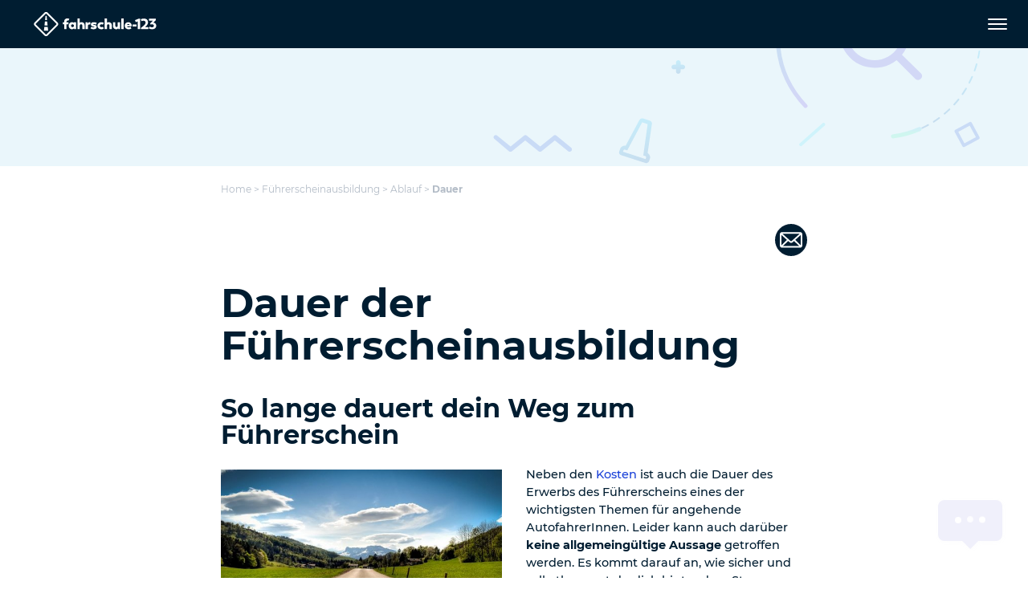

--- FILE ---
content_type: application/javascript
request_url: https://www.fahrschule-123.de/static/chunks/13.a897aa68.js
body_size: 31388
content:
/*! For license information please see 13.a897aa68.js.LICENSE.txt */
(window.webpackJsonp=window.webpackJsonp||[]).push([[13],{"+qpR":function(t,e,i){"use strict";i.r(e);var s=i("GAN3"),n=function(){var t=this,e=t.$createElement,i=t._self._c||e;return t.isChatActive?i("div",{staticClass:"chat-widget-app"},[i("transition-group",{attrs:{appear:"",mode:"out-in",css:!1},on:{enter:t.onEnter,leave:t.onLeave}},[t.isChatWindowActive?t._e():i("chat-bubble-component",{key:"chat-bubble",staticClass:"chat-widget-app__item"}),t._v(" "),t.isChatWindowActive?i("chat-conversation-component",{key:"chat-conversation",staticClass:"chat-widget-app__item",attrs:{conversation:t.conversation}}):t._e()],1)],1):t._e()};n._withStripped=!0;i("6nCC");var r=i("VA3V"),a=i("/tAX");class o extends r.a{constructor(t){super(t),this.messages=this.messages?this.messages.map(t=>new a.a(t)):[]}}var l=function(){var t=this.$createElement,e=this._self._c||t;return e("div",{staticClass:"chat-bubble"},[e("div",{staticClass:"chat-bubble__wrapper"},this._l(3,(function(t){return e("span",{key:t,staticClass:"chat-bubble__dot"})})),0),this._v(" "),e("div",{staticClass:"chat-bubble__arrow"})])};l._withStripped=!0;var h=i("oCYn"),c=i("Zdk5"),u=i.n(c),p=function(t,e,i,s){var n,r=arguments.length,a=r<3?e:null===s?s=Object.getOwnPropertyDescriptor(e,i):s;if("object"==typeof Reflect&&"function"==typeof Reflect.decorate)a=Reflect.decorate(t,e,i,s);else for(var o=t.length-1;o>=0;o--)(n=t[o])&&(a=(r<3?n(a):r>3?n(e,i,a):n(e,i))||a);return r>3&&a&&Object.defineProperty(e,i,a),a};let f=class extends h.default{mounted(){this.$el.addEventListener("click",()=>{this.$store.commit("chat/toggleChatWindow",!0)})}};f=p([u()({name:"chat-bubble-component"})],f);var _=f,d=(i("D+j7"),i("KHd+")),m=Object(d.a)(_,l,[],!1,null,null,null);m.options.__file="assets/vue-components/chat-bubble/chat-bubble.vue";var g=m.exports,v=function(){var t=this,e=t.$createElement,i=t._self._c||e;return i("div",{staticClass:"chat-conversation"},[i("header",{staticClass:"chat-conversation__header"},[i("div",{staticClass:"chat-conversation__header-wrapper"},[i("div",{staticClass:"chat-conversation__header-logo"},[i("svg-icon",{staticClass:"chat-conversation__logo",attrs:{name:"logo-icon"}})],1),t._v(" "),i("div",{staticClass:"chat-conversation__header-title "},[t._v("\n                "+t._s(t.conversation.title)+"\n            ")]),t._v(" "),i("button",{ref:"closeBtn",staticClass:"chat-conversation__close"},[i("svg-icon",{attrs:{name:"close-2"}})],1)])]),t._v(" "),i("vue-scrollbar",{ref:"scrollBar",staticClass:"chat-conversation__content"},[i("div",{ref:"scrollBarContent",staticClass:"chat-conversation__content-wrapper"},[i("transition-group",{staticClass:"chat-conversation__messages",attrs:{name:"chat-conversation__message--fade",tag:"ul"}},t._l(t.conversationMessages,(function(e){return t.conversationMessages?i("chat-message",{key:e.timestamp+"-"+e.position,attrs:{message:e}}):t._e()})),1)],1)]),t._v(" "),i("footer",{staticClass:"chat-conversation__footer",class:{"chat-conversation__footers--no-options":!t.hasChatOptions}},[i("chat-options",{attrs:{options:t.chatOptions}})],1)],1)};v._withStripped=!0;var y=i("qZME"),x=i("YKMj"),b=i("L2JU"),T=function(){var t=this.$createElement,e=this._self._c||t;return e("li",{staticClass:"chat-message",class:{"chat-message--default":"default"===this.message.position,"chat-message--user":"default"!==this.message.position}},[e("div",{key:this.message.timestamp,staticClass:"chat-message__content",domProps:{innerHTML:this._s(this.message.text)}})])};T._withStripped=!0;var w=function(t,e,i,s){var n,r=arguments.length,a=r<3?e:null===s?s=Object.getOwnPropertyDescriptor(e,i):s;if("object"==typeof Reflect&&"function"==typeof Reflect.decorate)a=Reflect.decorate(t,e,i,s);else for(var o=t.length-1;o>=0;o--)(n=t[o])&&(a=(r<3?n(a):r>3?n(e,i,a):n(e,i))||a);return r>3&&a&&Object.defineProperty(e,i,a),a};let O=class extends h.default{};w([Object(x.a)()],O.prototype,"message",void 0),O=w([u()({name:"chat-message-component"})],O);var P=O,C=(i("aJSt"),Object(d.a)(P,T,[],!1,null,null,null));C.options.__file="assets/vue-components/chat-message/chat-message.vue";var S=C.exports,k=function(){var t=this.$createElement,e=this._self._c||t;return e("div",{staticClass:"chat-options"},[this.activeOption?[this.activeOption.isLicenseSelect?e("chat-license-select"):this.activeOption.isSearch?e("chat-search"):this._e()]:this._l(this.options,(function(t){return e("chat-option",{key:t.id,attrs:{option:t}})}))],2)};k._withStripped=!0;var A=function(){var t=this,e=t.$createElement,i=t._self._c||e;return i("div",{staticClass:"chat-license-selection"},[i("a",{staticClass:"chat-search__close text--extra-small",attrs:{href:"#"},on:{click:function(e){return e.preventDefault(),t.close.apply(null,arguments)}}},[i("svg-icon",{staticClass:"chat-search__close-icon",attrs:{name:"close-2"}}),t._v(" "+t._s(t._f("translation")("controls.close"))+"\n    ")],1),t._v(" "),i("license-class-selection",{staticClass:"chat-license-selection__list",on:{licenseSelect:t.onLicenseSelect}})],1)};A._withStripped=!0;var R=i("rSim"),M=function(t,e,i,s){var n,r=arguments.length,a=r<3?e:null===s?s=Object.getOwnPropertyDescriptor(e,i):s;if("object"==typeof Reflect&&"function"==typeof Reflect.decorate)a=Reflect.decorate(t,e,i,s);else for(var o=t.length-1;o>=0;o--)(n=t[o])&&(a=(r<3?n(a):r>3?n(e,i,a):n(e,i))||a);return r>3&&a&&Object.defineProperty(e,i,a),a};let I=class extends h.default{close(t){this.$store.commit("chat/setActiveOption",null)}onLicenseSelect(t){t&&(window.location.href=t.link)}};I=M([u()({computed:{...Object(b.b)({licenseClasses:"getLicenseClasses"})},components:{LicenseClassSelection:R.a},data:()=>({}),name:"chat-license-selection"})],I);var E=I,D=(i("rGIB"),Object(d.a)(E,A,[],!1,null,null,null));D.options.__file="assets/vue-components/chat-license-selection/chat-license-selection.vue";var L=D.exports,F=function(){var t=this.$createElement;return(this._self._c||t)("a",{staticClass:"btn btn--small btn--gradient btn--wrap",attrs:{href:this.link},on:{click:this.setActiveOption}},[this._v("\n    "+this._s(this._f("striptags")(this.option.text))+"\n")])};F._withStripped=!0;var j=i("t8Z1"),B=function(t,e,i,s){var n,r=arguments.length,a=r<3?e:null===s?s=Object.getOwnPropertyDescriptor(e,i):s;if("object"==typeof Reflect&&"function"==typeof Reflect.decorate)a=Reflect.decorate(t,e,i,s);else for(var o=t.length-1;o>=0;o--)(n=t[o])&&(a=(r<3?n(a):r>3?n(e,i,a):n(e,i))||a);return r>3&&a&&Object.defineProperty(e,i,a),a};let N=class extends h.default{get link(){return this.isLink?this.option.link:"#"}get isLink(){return!!this.option&&j.b.LINK===this.option.type}setActiveOption(t){if(this.isLink)return;t.preventDefault();let e=null,i=null;const s=[];s.push(new y.a({text:this.option.text,position:y.b.USER})),this.option.isNextMessage&&(i=this.$store.getters["chat/getMessageById"](this.option.nextMessageId)),i?(this.$store.commit("chat/setActiveMessage",i),s.push(new y.a({text:i.text}))):(e=this.option,this.option.answerMessage&&s.push(new y.a({text:this.option.answerMessage})));for(const t of s)this.$store.commit("chat/addConversationItem",t);this.$store.commit("chat/setActiveOption",e)}};B([Object(x.a)()],N.prototype,"option",void 0),N=B([u()({name:"chat-option-component"})],N);var z=N,X=Object(d.a)(z,F,[],!1,null,null,null);X.options.__file="assets/vue-components/chat-option/chat-option.vue";var Y=X.exports,$=function(){var t=this,e=t.$createElement,i=t._self._c||e;return i("div",{staticClass:"chat-search"},[i("a",{staticClass:"chat-search__close text--extra-small",attrs:{href:"#"},on:{click:function(e){return e.preventDefault(),t.close.apply(null,arguments)}}},[i("svg-icon",{staticClass:"chat-search__close-icon",attrs:{name:"close-2"}}),t._v(" "+t._s(t._f("translation")("controls.close"))+"\n    ")],1),t._v(" "),i("form",{staticClass:"chat-search__form",class:{"has-focus":t.inputHasFocus},attrs:{action:t.searchUrl}},[i("svg-icon",{staticClass:"chat-search__icon",attrs:{name:"search"}}),t._v(" "),i("label",{staticClass:"sr-only",attrs:{for:"chat-search-input-"+t.id}},[t._v("\n            "+t._s(t._f("translation")("search.label"))+"\n        ")]),t._v(" "),i("gmap-autocomplete",{staticClass:"chat-search__query-input fs-input",attrs:{id:"chat-search-input-"+t.id,componentRestrictions:t.componentRestrictions,type:"search",placeholder:t.getTranslation("search.hint"),"select-first-on-enter":!0,value:t.city,name:"q",types:["geocode"]},on:{place_changed:t.getAddressData,focus:t.onFocus,blur:t.onBlur}}),t._v(" "),i("button",{staticClass:"chat-search__submit-btn btn btn--gradient font--extrabold",attrs:{type:"submit"}},[t._v("\n            "+t._s(t._f("translation")("search.submit"))+"\n        ")])],1)])};$._withStripped=!0;var V=i("7nfD"),U=function(t,e,i,s){var n,r=arguments.length,a=r<3?e:null===s?s=Object.getOwnPropertyDescriptor(e,i):s;if("object"==typeof Reflect&&"function"==typeof Reflect.decorate)a=Reflect.decorate(t,e,i,s);else for(var o=t.length-1;o>=0;o--)(n=t[o])&&(a=(r<3?n(a):r>3?n(e,i,a):n(e,i))||a);return r>3&&a&&Object.defineProperty(e,i,a),a};let G=class extends h.default{mounted(){this.id=this._uid,V.a.getNearestCity().then(t=>{this.city||(this.city=t.name)})}getTranslation(t){return this.$store.getters.getTranslation(t)}close(t){this.$store.commit("chat/setActiveOption",null)}get componentRestrictions(){return V.a.GOOGLE_MAPS_AUTOCOMPLETE_DEFAULT_RESTRICTIONS}getAddressData(t){t&&(this.city=V.a.getQueryStringFromAutoCompleteResult(t),V.a.saveAutoCompletePlace(t))}onFocus(){this.inputHasFocus=!0}onBlur(){this.inputHasFocus=!1}};G=U([u()({computed:{...Object(b.b)({searchOptions:"getSearchOptions",searchUrl:"searchPageUrl"})},data:()=>({id:null,city:"",inputHasFocus:!1}),name:"chat-search"})],G);var W=G,q=(i("wAgt"),Object(d.a)(W,$,[],!1,null,null,null));q.options.__file="assets/vue-components/chat-search/chat-search.vue";var Z=q.exports,H=function(t,e,i,s){var n,r=arguments.length,a=r<3?e:null===s?s=Object.getOwnPropertyDescriptor(e,i):s;if("object"==typeof Reflect&&"function"==typeof Reflect.decorate)a=Reflect.decorate(t,e,i,s);else for(var o=t.length-1;o>=0;o--)(n=t[o])&&(a=(r<3?n(a):r>3?n(e,i,a):n(e,i))||a);return r>3&&a&&Object.defineProperty(e,i,a),a};let Q=class extends h.default{get hasChatOptions(){return Boolean(this.options&&this.options.length)}};H([Object(x.a)()],Q.prototype,"options",void 0),Q=H([u()({components:{ChatOption:Y,ChatLicenseSelect:L,ChatSearch:Z},computed:{...Object(b.b)({activeOption:"chat/getActiveOption"})},name:"chat-options-component"})],Q);var J=Q,K=(i("qro8"),Object(d.a)(J,k,[],!1,null,null,null));K.options.__file="assets/vue-components/chat-options/chat-options.vue";var tt=K.exports,et=function(t,e,i,s){var n,r=arguments.length,a=r<3?e:null===s?s=Object.getOwnPropertyDescriptor(e,i):s;if("object"==typeof Reflect&&"function"==typeof Reflect.decorate)a=Reflect.decorate(t,e,i,s);else for(var o=t.length-1;o>=0;o--)(n=t[o])&&(a=(r<3?n(a):r>3?n(e,i,a):n(e,i))||a);return r>3&&a&&Object.defineProperty(e,i,a),a};let it=class extends h.default{get chatOptions(){return this.activeMessage?this.activeMessage.options:null}get hasChatOptions(){return Boolean(this.chatOptions&&this.chatOptions.length)}mounted(){this.initMessageContainer(),this.initListeners(),this.scrollToBottom()}initListeners(){this.$refs.closeBtn.addEventListener("click",()=>{this.$store.commit("chat/toggleChatWindow",!1)})}initMessageContainer(){if(0===this.conversationMessages.length&&this.conversation){const t=this.conversation.messages[0];this.$store.commit("chat/addConversationItem",{text:t.text,position:y.b.DEFAULT}),this.$store.commit("chat/setActiveMessage",t)}}scrollToBottom(){h.default.nextTick(()=>{this.$refs.scrollBar&&this.$refs.scrollBarContent&&this.$refs.scrollBar.scrollToY(this.$refs.scrollBarContent.clientHeight)})}};et([Object(x.a)()],it.prototype,"conversation",void 0),et([Object(x.b)("conversationMessages")],it.prototype,"scrollToBottom",null),it=et([u()({computed:{...Object(b.b)({activeMessage:"chat/getActiveMessage",conversationMessages:"chat/getConversationItems"})},components:{ChatMessage:S,ChatOptions:tt},data:()=>({}),name:"chat-conversation-component"})],it);var st=it,nt=(i("yHxf"),Object(d.a)(st,v,[],!1,null,null,null));nt.options.__file="assets/vue-components/chat-conversation/chat-conversation.vue";var rt,at=nt.exports,ot=i("4LtI"),lt=i("W2Na"),ht=i.n(lt),ct=i("2GDg"),ut=i.n(ct),pt=function(t,e,i,s){var n,r=arguments.length,a=r<3?e:null===s?s=Object.getOwnPropertyDescriptor(e,i):s;if("object"==typeof Reflect&&"function"==typeof Reflect.decorate)a=Reflect.decorate(t,e,i,s);else for(var o=t.length-1;o>=0;o--)(n=t[o])&&(a=(r<3?n(a):r>3?n(e,i,a):n(e,i))||a);return r>3&&a&&Object.defineProperty(e,i,a),a};let ft=rt=class extends h.default{constructor(){super(...arguments),this.timeout=0}mounted(){this.conversation=new o(this.$parent.$data.conversation||{});const t=this.$parent.$data;this.$store.commit("chat/setMessages",this.conversation.messages),this.$store.commit("setLicenseClasses",t.licenseClasses||[]),this.$store.commit("addTranslations",t.translations||{}),this.$store.commit("setSearchOptions",t.search||{}),this.timeout=1e3*(this.conversation.timeout||this.timeout),this.timeout>0?(this.initListeners(),this.resetInactivityTimeout()):this.activateChat(),this.animateIn()}initListeners(){window.addEventListener("scroll",()=>{this.resetInactivityTimeout()}),document.addEventListener("click",()=>{this.resetInactivityTimeout()})}resetInactivityTimeout(){window.clearTimeout(this.timeoutId),this.timeoutId=window.setTimeout(()=>{this.activateChat()},this.timeout)}activateChat(){this.$store.commit("chat/toggleChatActive",!0),window.clearTimeout(this.timeoutId)}onEnter(t,e){const i=this.isChatWindowActive?rt.CONVERSATION_ENTER_TIME:rt.BUBBLE_ENTER_TIME,s=new ht.a;s.set(t,{zIndex:1}),s.fromTo(t,i,{opacity:0,scale:.25,bottom:0,right:0},{opacity:1,scale:1,ease:ot.Power2.easeOut}),s.add(e)}onLeave(t,e){const i=this.isChatWindowActive?rt.CONVERSATION_LEAVE_TIME:rt.BUBBLE_LEAVE_TIME,s=new ht.a;s.set(t,{zIndex:0}),s.fromTo(t,i,{opacity:1,scale:1},{opacity:0,scale:.25,bottom:0,right:0,ease:ot.Power2.easeIn}),s.add(e)}animateIn(){this.$nextTick(()=>{ut.a.from(this.$el,2,{opacity:0,delay:2})})}};ft.CONVERSATION_ENTER_TIME=.5,ft.CONVERSATION_LEAVE_TIME=.25,ft.BUBBLE_ENTER_TIME=.3,ft.BUBBLE_LEAVE_TIME=.25,ft=rt=pt([u()({components:{ChatConversationComponent:at,ChatBubbleComponent:g},computed:{...Object(b.b)({isChatActive:"chat/isChatActive",isChatWindowActive:"chat/isWindowActive"})},data:()=>({conversation:{}}),name:"chat-widget-app"})],ft);var _t=ft,dt=(i("8ZOV"),Object(d.a)(_t,n,[],!1,null,null,null));dt.options.__file="assets/vue-components/chat-widget-app/chat-widget-app.vue";var mt=dt.exports,gt=i("/NCs");class vt extends s.a{run(){const t=JSON.parse(this.element.dataset.chatWidget);this.vue=new h.default({components:{ChatWidgetApp:mt},el:this.element,template:"<ChatWidgetApp />",store:gt.a,data:()=>t})}}e.default=vt},"2GDg":function(t,e,i){(function(i){var s;!function(i,n){"use strict";var r={},a=i.document,o=i.GreenSockGlobals=i.GreenSockGlobals||i,l=o.TweenLite;if(l)return t.exports&&(t.exports=l),l;var h,c,u,p,f,_,d,m=function(t){var e,i=t.split("."),s=o;for(e=0;e<i.length;e++)s[i[e]]=s=s[i[e]]||{};return s},g=m("com.greensock"),v=function(t){var e,i=[],s=t.length;for(e=0;e!==s;i.push(t[e++]));return i},y=function(){},x=(_=Object.prototype.toString,d=_.call([]),function(t){return null!=t&&(t instanceof Array||"object"==typeof t&&!!t.push&&_.call(t)===d)}),b={},T=function(i,n,a,l){this.sc=b[i]?b[i].sc:[],b[i]=this,this.gsClass=null,this.func=a;var h=[];this.check=function(c){for(var u,p,f,_,d=n.length,g=d;--d>-1;)(u=b[n[d]]||new T(n[d],[])).gsClass?(h[d]=u.gsClass,g--):c&&u.sc.push(this);if(0===g&&a){if(f=(p=("com.greensock."+i).split(".")).pop(),_=m(p.join("."))[f]=this.gsClass=a.apply(a,h),l)if(o[f]=r[f]=_,t.exports)if("TweenLite"===i)for(d in t.exports=r.TweenLite=_,r)_[d]=r[d];else r.TweenLite&&(r.TweenLite[f]=_);else void 0===(s=function(){return _}.apply(e,[]))||(t.exports=s);for(d=0;d<this.sc.length;d++)this.sc[d].check()}},this.check(!0)},w=i._gsDefine=function(t,e,i,s){return new T(t,e,i,s)},O=g._class=function(t,e,i){return e=e||function(){},w(t,[],(function(){return e}),i),e};w.globals=o;var P=[0,0,1,1],C=O("easing.Ease",(function(t,e,i,s){this._func=t,this._type=i||0,this._power=s||0,this._params=e?P.concat(e):P}),!0),S=C.map={},k=C.register=function(t,e,i,s){for(var n,r,a,o,l=e.split(","),h=l.length,c=(i||"easeIn,easeOut,easeInOut").split(",");--h>-1;)for(r=l[h],n=s?O("easing."+r,null,!0):g.easing[r]||{},a=c.length;--a>-1;)o=c[a],S[r+"."+o]=S[o+r]=n[o]=t.getRatio?t:t[o]||new t};for((u=C.prototype)._calcEnd=!1,u.getRatio=function(t){if(this._func)return this._params[0]=t,this._func.apply(null,this._params);var e=this._type,i=this._power,s=1===e?1-t:2===e?t:t<.5?2*t:2*(1-t);return 1===i?s*=s:2===i?s*=s*s:3===i?s*=s*s*s:4===i&&(s*=s*s*s*s),1===e?1-s:2===e?s:t<.5?s/2:1-s/2},c=(h=["Linear","Quad","Cubic","Quart","Quint,Strong"]).length;--c>-1;)u=h[c]+",Power"+c,k(new C(null,null,1,c),u,"easeOut",!0),k(new C(null,null,2,c),u,"easeIn"+(0===c?",easeNone":"")),k(new C(null,null,3,c),u,"easeInOut");S.linear=g.easing.Linear.easeIn,S.swing=g.easing.Quad.easeInOut;var A=O("events.EventDispatcher",(function(t){this._listeners={},this._eventTarget=t||this}));(u=A.prototype).addEventListener=function(t,e,i,s,n){n=n||0;var r,a,o=this._listeners[t],l=0;for(this!==p||f||p.wake(),null==o&&(this._listeners[t]=o=[]),a=o.length;--a>-1;)(r=o[a]).c===e&&r.s===i?o.splice(a,1):0===l&&r.pr<n&&(l=a+1);o.splice(l,0,{c:e,s:i,up:s,pr:n})},u.removeEventListener=function(t,e){var i,s=this._listeners[t];if(s)for(i=s.length;--i>-1;)if(s[i].c===e)return void s.splice(i,1)},u.dispatchEvent=function(t){var e,i,s,n=this._listeners[t];if(n)for((e=n.length)>1&&(n=n.slice(0)),i=this._eventTarget;--e>-1;)(s=n[e])&&(s.up?s.c.call(s.s||i,{type:t,target:i}):s.c.call(s.s||i))};var R=i.requestAnimationFrame,M=i.cancelAnimationFrame,I=Date.now||function(){return(new Date).getTime()},E=I();for(c=(h=["ms","moz","webkit","o"]).length;--c>-1&&!R;)R=i[h[c]+"RequestAnimationFrame"],M=i[h[c]+"CancelAnimationFrame"]||i[h[c]+"CancelRequestAnimationFrame"];O("Ticker",(function(t,e){var i,s,n,r,o,l=this,h=I(),c=!(!1===e||!R)&&"auto",u=500,_=33,d=function(t){var e,a,c=I()-E;c>u&&(h+=c-_),E+=c,l.time=(E-h)/1e3,e=l.time-o,(!i||e>0||!0===t)&&(l.frame++,o+=e+(e>=r?.004:r-e),a=!0),!0!==t&&(n=s(d)),a&&l.dispatchEvent("tick")};A.call(l),l.time=l.frame=0,l.tick=function(){d(!0)},l.lagSmoothing=function(t,e){if(!arguments.length)return u<1/1e-8;u=t||1/1e-8,_=Math.min(e,u,0)},l.sleep=function(){null!=n&&(c&&M?M(n):clearTimeout(n),s=y,n=null,l===p&&(f=!1))},l.wake=function(t){null!==n?l.sleep():t?h+=-E+(E=I()):l.frame>10&&(E=I()-u+5),s=0===i?y:c&&R?R:function(t){return setTimeout(t,1e3*(o-l.time)+1|0)},l===p&&(f=!0),d(2)},l.fps=function(t){if(!arguments.length)return i;r=1/((i=t)||60),o=this.time+r,l.wake()},l.useRAF=function(t){if(!arguments.length)return c;l.sleep(),c=t,l.fps(i)},l.fps(t),setTimeout((function(){"auto"===c&&l.frame<5&&"hidden"!==(a||{}).visibilityState&&l.useRAF(!1)}),1500)})),(u=g.Ticker.prototype=new g.events.EventDispatcher).constructor=g.Ticker;var D=O("core.Animation",(function(t,e){if(this.vars=e=e||{},this._duration=this._totalDuration=t||0,this._delay=Number(e.delay)||0,this._timeScale=1,this._active=!!e.immediateRender,this.data=e.data,this._reversed=!!e.reversed,tt){f||p.wake();var i=this.vars.useFrames?K:tt;i.add(this,i._time),this.vars.paused&&this.paused(!0)}}));p=D.ticker=new g.Ticker,(u=D.prototype)._dirty=u._gc=u._initted=u._paused=!1,u._totalTime=u._time=0,u._rawPrevTime=-1,u._next=u._last=u._onUpdate=u._timeline=u.timeline=null,u._paused=!1;var L=function(){f&&I()-E>2e3&&("hidden"!==(a||{}).visibilityState||!p.lagSmoothing())&&p.wake();var t=setTimeout(L,2e3);t.unref&&t.unref()};L(),u.play=function(t,e){return null!=t&&this.seek(t,e),this.reversed(!1).paused(!1)},u.pause=function(t,e){return null!=t&&this.seek(t,e),this.paused(!0)},u.resume=function(t,e){return null!=t&&this.seek(t,e),this.paused(!1)},u.seek=function(t,e){return this.totalTime(Number(t),!1!==e)},u.restart=function(t,e){return this.reversed(!1).paused(!1).totalTime(t?-this._delay:0,!1!==e,!0)},u.reverse=function(t,e){return null!=t&&this.seek(t||this.totalDuration(),e),this.reversed(!0).paused(!1)},u.render=function(t,e,i){},u.invalidate=function(){return this._time=this._totalTime=0,this._initted=this._gc=!1,this._rawPrevTime=-1,!this._gc&&this.timeline||this._enabled(!0),this},u.isActive=function(){var t,e=this._timeline,i=this._startTime;return!e||!this._gc&&!this._paused&&e.isActive()&&(t=e.rawTime(!0))>=i&&t<i+this.totalDuration()/this._timeScale-1e-8},u._enabled=function(t,e){return f||p.wake(),this._gc=!t,this._active=this.isActive(),!0!==e&&(t&&!this.timeline?this._timeline.add(this,this._startTime-this._delay):!t&&this.timeline&&this._timeline._remove(this,!0)),!1},u._kill=function(t,e){return this._enabled(!1,!1)},u.kill=function(t,e){return this._kill(t,e),this},u._uncache=function(t){for(var e=t?this:this.timeline;e;)e._dirty=!0,e=e.timeline;return this},u._swapSelfInParams=function(t){for(var e=t.length,i=t.concat();--e>-1;)"{self}"===t[e]&&(i[e]=this);return i},u._callback=function(t){var e=this.vars,i=e[t],s=e[t+"Params"],n=e[t+"Scope"]||e.callbackScope||this;switch(s?s.length:0){case 0:i.call(n);break;case 1:i.call(n,s[0]);break;case 2:i.call(n,s[0],s[1]);break;default:i.apply(n,s)}},u.eventCallback=function(t,e,i,s){if("on"===(t||"").substr(0,2)){var n=this.vars;if(1===arguments.length)return n[t];null==e?delete n[t]:(n[t]=e,n[t+"Params"]=x(i)&&-1!==i.join("").indexOf("{self}")?this._swapSelfInParams(i):i,n[t+"Scope"]=s),"onUpdate"===t&&(this._onUpdate=e)}return this},u.delay=function(t){return arguments.length?(this._timeline.smoothChildTiming&&this.startTime(this._startTime+t-this._delay),this._delay=t,this):this._delay},u.duration=function(t){return arguments.length?(this._duration=this._totalDuration=t,this._uncache(!0),this._timeline.smoothChildTiming&&this._time>0&&this._time<this._duration&&0!==t&&this.totalTime(this._totalTime*(t/this._duration),!0),this):(this._dirty=!1,this._duration)},u.totalDuration=function(t){return this._dirty=!1,arguments.length?this.duration(t):this._totalDuration},u.time=function(t,e){return arguments.length?(this._dirty&&this.totalDuration(),this.totalTime(t>this._duration?this._duration:t,e)):this._time},u.totalTime=function(t,e,i){if(f||p.wake(),!arguments.length)return this._totalTime;if(this._timeline){if(t<0&&!i&&(t+=this.totalDuration()),this._timeline.smoothChildTiming){this._dirty&&this.totalDuration();var s=this._totalDuration,n=this._timeline;if(t>s&&!i&&(t=s),this._startTime=(this._paused?this._pauseTime:n._time)-(this._reversed?s-t:t)/this._timeScale,n._dirty||this._uncache(!1),n._timeline)for(;n._timeline;)n._timeline._time!==(n._startTime+n._totalTime)/n._timeScale&&n.totalTime(n._totalTime,!0),n=n._timeline}this._gc&&this._enabled(!0,!1),this._totalTime===t&&0!==this._duration||(N.length&&it(),this.render(t,e,!1),N.length&&it())}return this},u.progress=u.totalProgress=function(t,e){var i=this.duration();return arguments.length?this.totalTime(i*t,e):i?this._time/i:this.ratio},u.startTime=function(t){return arguments.length?(t!==this._startTime&&(this._startTime=t,this.timeline&&this.timeline._sortChildren&&this.timeline.add(this,t-this._delay)),this):this._startTime},u.endTime=function(t){return this._startTime+(0!=t?this.totalDuration():this.duration())/this._timeScale},u.timeScale=function(t){if(!arguments.length)return this._timeScale;var e,i;for(t=t||1e-8,this._timeline&&this._timeline.smoothChildTiming&&(i=(e=this._pauseTime)||0===e?e:this._timeline.totalTime(),this._startTime=i-(i-this._startTime)*this._timeScale/t),this._timeScale=t,i=this.timeline;i&&i.timeline;)i._dirty=!0,i.totalDuration(),i=i.timeline;return this},u.reversed=function(t){return arguments.length?(t!=this._reversed&&(this._reversed=t,this.totalTime(this._timeline&&!this._timeline.smoothChildTiming?this.totalDuration()-this._totalTime:this._totalTime,!0)),this):this._reversed},u.paused=function(t){if(!arguments.length)return this._paused;var e,i,s=this._timeline;return t!=this._paused&&s&&(f||t||p.wake(),i=(e=s.rawTime())-this._pauseTime,!t&&s.smoothChildTiming&&(this._startTime+=i,this._uncache(!1)),this._pauseTime=t?e:null,this._paused=t,this._active=this.isActive(),!t&&0!==i&&this._initted&&this.duration()&&(e=s.smoothChildTiming?this._totalTime:(e-this._startTime)/this._timeScale,this.render(e,e===this._totalTime,!0))),this._gc&&!t&&this._enabled(!0,!1),this};var F=O("core.SimpleTimeline",(function(t){D.call(this,0,t),this.autoRemoveChildren=this.smoothChildTiming=!0}));(u=F.prototype=new D).constructor=F,u.kill()._gc=!1,u._first=u._last=u._recent=null,u._sortChildren=!1,u.add=u.insert=function(t,e,i,s){var n,r;if(t._startTime=Number(e||0)+t._delay,t._paused&&this!==t._timeline&&(t._pauseTime=this.rawTime()-(t._timeline.rawTime()-t._pauseTime)),t.timeline&&t.timeline._remove(t,!0),t.timeline=t._timeline=this,t._gc&&t._enabled(!0,!0),n=this._last,this._sortChildren)for(r=t._startTime;n&&n._startTime>r;)n=n._prev;return n?(t._next=n._next,n._next=t):(t._next=this._first,this._first=t),t._next?t._next._prev=t:this._last=t,t._prev=n,this._recent=t,this._timeline&&this._uncache(!0),this},u._remove=function(t,e){return t.timeline===this&&(e||t._enabled(!1,!0),t._prev?t._prev._next=t._next:this._first===t&&(this._first=t._next),t._next?t._next._prev=t._prev:this._last===t&&(this._last=t._prev),t._next=t._prev=t.timeline=null,t===this._recent&&(this._recent=this._last),this._timeline&&this._uncache(!0)),this},u.render=function(t,e,i){var s,n=this._first;for(this._totalTime=this._time=this._rawPrevTime=t;n;)s=n._next,(n._active||t>=n._startTime&&!n._paused&&!n._gc)&&(n._reversed?n.render((n._dirty?n.totalDuration():n._totalDuration)-(t-n._startTime)*n._timeScale,e,i):n.render((t-n._startTime)*n._timeScale,e,i)),n=s},u.rawTime=function(){return f||p.wake(),this._totalTime};var j=O("TweenLite",(function(t,e,s){if(D.call(this,e,s),this.render=j.prototype.render,null==t)throw"Cannot tween a null target.";this.target=t="string"!=typeof t?t:j.selector(t)||t;var n,r,a,o=t.jquery||t.length&&t!==i&&t[0]&&(t[0]===i||t[0].nodeType&&t[0].style&&!t.nodeType),l=this.vars.overwrite;if(this._overwrite=l=null==l?J[j.defaultOverwrite]:"number"==typeof l?l>>0:J[l],(o||t instanceof Array||t.push&&x(t))&&"number"!=typeof t[0])for(this._targets=a=v(t),this._propLookup=[],this._siblings=[],n=0;n<a.length;n++)(r=a[n])?"string"!=typeof r?r.length&&r!==i&&r[0]&&(r[0]===i||r[0].nodeType&&r[0].style&&!r.nodeType)?(a.splice(n--,1),this._targets=a=a.concat(v(r))):(this._siblings[n]=st(r,this,!1),1===l&&this._siblings[n].length>1&&rt(r,this,null,1,this._siblings[n])):"string"==typeof(r=a[n--]=j.selector(r))&&a.splice(n+1,1):a.splice(n--,1);else this._propLookup={},this._siblings=st(t,this,!1),1===l&&this._siblings.length>1&&rt(t,this,null,1,this._siblings);(this.vars.immediateRender||0===e&&0===this._delay&&!1!==this.vars.immediateRender)&&(this._time=-1e-8,this.render(Math.min(0,-this._delay)))}),!0),B=function(t){return t&&t.length&&t!==i&&t[0]&&(t[0]===i||t[0].nodeType&&t[0].style&&!t.nodeType)};(u=j.prototype=new D).constructor=j,u.kill()._gc=!1,u.ratio=0,u._firstPT=u._targets=u._overwrittenProps=u._startAt=null,u._notifyPluginsOfEnabled=u._lazy=!1,j.version="2.1.3",j.defaultEase=u._ease=new C(null,null,1,1),j.defaultOverwrite="auto",j.ticker=p,j.autoSleep=120,j.lagSmoothing=function(t,e){p.lagSmoothing(t,e)},j.selector=i.$||i.jQuery||function(t){var e=i.$||i.jQuery;return e?(j.selector=e,e(t)):(a||(a=i.document),a?a.querySelectorAll?a.querySelectorAll(t):a.getElementById("#"===t.charAt(0)?t.substr(1):t):t)};var N=[],z={},X=/(?:(-|-=|\+=)?\d*\.?\d*(?:e[\-+]?\d+)?)[0-9]/gi,Y=/[\+-]=-?[\.\d]/,$=function(t){for(var e,i=this._firstPT;i;)e=i.blob?1===t&&null!=this.end?this.end:t?this.join(""):this.start:i.c*t+i.s,i.m?e=i.m.call(this._tween,e,this._target||i.t,this._tween):e<1e-6&&e>-1e-6&&!i.blob&&(e=0),i.f?i.fp?i.t[i.p](i.fp,e):i.t[i.p](e):i.t[i.p]=e,i=i._next},V=function(t){return(1e3*t|0)/1e3+""},U=function(t,e,i,s){var n,r,a,o,l,h,c,u=[],p=0,f="",_=0;for(u.start=t,u.end=e,t=u[0]=t+"",e=u[1]=e+"",i&&(i(u),t=u[0],e=u[1]),u.length=0,n=t.match(X)||[],r=e.match(X)||[],s&&(s._next=null,s.blob=1,u._firstPT=u._applyPT=s),l=r.length,o=0;o<l;o++)c=r[o],f+=(h=e.substr(p,e.indexOf(c,p)-p))||!o?h:",",p+=h.length,_?_=(_+1)%5:"rgba("===h.substr(-5)&&(_=1),c===n[o]||n.length<=o?f+=c:(f&&(u.push(f),f=""),a=parseFloat(n[o]),u.push(a),u._firstPT={_next:u._firstPT,t:u,p:u.length-1,s:a,c:("="===c.charAt(1)?parseInt(c.charAt(0)+"1",10)*parseFloat(c.substr(2)):parseFloat(c)-a)||0,f:0,m:_&&_<4?Math.round:V}),p+=c.length;return(f+=e.substr(p))&&u.push(f),u.setRatio=$,Y.test(e)&&(u.end=null),u},G=function(t,e,i,s,n,r,a,o,l){"function"==typeof s&&(s=s(l||0,t));var h=typeof t[e],c="function"!==h?"":e.indexOf("set")||"function"!=typeof t["get"+e.substr(3)]?e:"get"+e.substr(3),u="get"!==i?i:c?a?t[c](a):t[c]():t[e],p="string"==typeof s&&"="===s.charAt(1),f={t:t,p:e,s:u,f:"function"===h,pg:0,n:n||e,m:r?"function"==typeof r?r:Math.round:0,pr:0,c:p?parseInt(s.charAt(0)+"1",10)*parseFloat(s.substr(2)):parseFloat(s)-u||0};if(("number"!=typeof u||"number"!=typeof s&&!p)&&(a||isNaN(u)||!p&&isNaN(s)||"boolean"==typeof u||"boolean"==typeof s?(f.fp=a,f={t:U(u,p?parseFloat(f.s)+f.c+(f.s+"").replace(/[0-9\-\.]/g,""):s,o||j.defaultStringFilter,f),p:"setRatio",s:0,c:1,f:2,pg:0,n:n||e,pr:0,m:0}):(f.s=parseFloat(u),p||(f.c=parseFloat(s)-f.s||0))),f.c)return(f._next=this._firstPT)&&(f._next._prev=f),this._firstPT=f,f},W=j._internals={isArray:x,isSelector:B,lazyTweens:N,blobDif:U},q=j._plugins={},Z=W.tweenLookup={},H=0,Q=W.reservedProps={ease:1,delay:1,overwrite:1,onComplete:1,onCompleteParams:1,onCompleteScope:1,useFrames:1,runBackwards:1,startAt:1,onUpdate:1,onUpdateParams:1,onUpdateScope:1,onStart:1,onStartParams:1,onStartScope:1,onReverseComplete:1,onReverseCompleteParams:1,onReverseCompleteScope:1,onRepeat:1,onRepeatParams:1,onRepeatScope:1,easeParams:1,yoyo:1,immediateRender:1,repeat:1,repeatDelay:1,data:1,paused:1,reversed:1,autoCSS:1,lazy:1,onOverwrite:1,callbackScope:1,stringFilter:1,id:1,yoyoEase:1,stagger:1},J={none:0,all:1,auto:2,concurrent:3,allOnStart:4,preexisting:5,true:1,false:0},K=D._rootFramesTimeline=new F,tt=D._rootTimeline=new F,et=30,it=W.lazyRender=function(){var t,e,i=N.length;for(z={},t=0;t<i;t++)(e=N[t])&&!1!==e._lazy&&(e.render(e._lazy[0],e._lazy[1],!0),e._lazy=!1);N.length=0};tt._startTime=p.time,K._startTime=p.frame,tt._active=K._active=!0,setTimeout(it,1),D._updateRoot=j.render=function(){var t,e,i;if(N.length&&it(),tt.render((p.time-tt._startTime)*tt._timeScale,!1,!1),K.render((p.frame-K._startTime)*K._timeScale,!1,!1),N.length&&it(),p.frame>=et){for(i in et=p.frame+(parseInt(j.autoSleep,10)||120),Z){for(t=(e=Z[i].tweens).length;--t>-1;)e[t]._gc&&e.splice(t,1);0===e.length&&delete Z[i]}if((!(i=tt._first)||i._paused)&&j.autoSleep&&!K._first&&1===p._listeners.tick.length){for(;i&&i._paused;)i=i._next;i||p.sleep()}}},p.addEventListener("tick",D._updateRoot);var st=function(t,e,i){var s,n,r=t._gsTweenID;if(Z[r||(t._gsTweenID=r="t"+H++)]||(Z[r]={target:t,tweens:[]}),e&&((s=Z[r].tweens)[n=s.length]=e,i))for(;--n>-1;)s[n]===e&&s.splice(n,1);return Z[r].tweens},nt=function(t,e,i,s){var n,r,a=t.vars.onOverwrite;return a&&(n=a(t,e,i,s)),(a=j.onOverwrite)&&(r=a(t,e,i,s)),!1!==n&&!1!==r},rt=function(t,e,i,s,n){var r,a,o,l;if(1===s||s>=4){for(l=n.length,r=0;r<l;r++)if((o=n[r])!==e)o._gc||o._kill(null,t,e)&&(a=!0);else if(5===s)break;return a}var h,c=e._startTime+1e-8,u=[],p=0,f=0===e._duration;for(r=n.length;--r>-1;)(o=n[r])===e||o._gc||o._paused||(o._timeline!==e._timeline?(h=h||at(e,0,f),0===at(o,h,f)&&(u[p++]=o)):o._startTime<=c&&o._startTime+o.totalDuration()/o._timeScale>c&&((f||!o._initted)&&c-o._startTime<=2e-8||(u[p++]=o)));for(r=p;--r>-1;)if(l=(o=u[r])._firstPT,2===s&&o._kill(i,t,e)&&(a=!0),2!==s||!o._firstPT&&o._initted&&l){if(2!==s&&!nt(o,e))continue;o._enabled(!1,!1)&&(a=!0)}return a},at=function(t,e,i){for(var s=t._timeline,n=s._timeScale,r=t._startTime;s._timeline;){if(r+=s._startTime,n*=s._timeScale,s._paused)return-100;s=s._timeline}return(r/=n)>e?r-e:i&&r===e||!t._initted&&r-e<2e-8?1e-8:(r+=t.totalDuration()/t._timeScale/n)>e+1e-8?0:r-e-1e-8};u._init=function(){var t,e,i,s,n,r,a=this.vars,o=this._overwrittenProps,l=this._duration,h=!!a.immediateRender,c=a.ease,u=this._startAt;if(a.startAt){for(s in u&&(u.render(-1,!0),u.kill()),n={},a.startAt)n[s]=a.startAt[s];if(n.data="isStart",n.overwrite=!1,n.immediateRender=!0,n.lazy=h&&!1!==a.lazy,n.startAt=n.delay=null,n.onUpdate=a.onUpdate,n.onUpdateParams=a.onUpdateParams,n.onUpdateScope=a.onUpdateScope||a.callbackScope||this,this._startAt=j.to(this.target||{},0,n),h)if(this._time>0)this._startAt=null;else if(0!==l)return}else if(a.runBackwards&&0!==l)if(u)u.render(-1,!0),u.kill(),this._startAt=null;else{for(s in 0!==this._time&&(h=!1),i={},a)Q[s]&&"autoCSS"!==s||(i[s]=a[s]);if(i.overwrite=0,i.data="isFromStart",i.lazy=h&&!1!==a.lazy,i.immediateRender=h,this._startAt=j.to(this.target,0,i),h){if(0===this._time)return}else this._startAt._init(),this._startAt._enabled(!1),this.vars.immediateRender&&(this._startAt=null)}if(this._ease=c=c?c instanceof C?c:"function"==typeof c?new C(c,a.easeParams):S[c]||j.defaultEase:j.defaultEase,a.easeParams instanceof Array&&c.config&&(this._ease=c.config.apply(c,a.easeParams)),this._easeType=this._ease._type,this._easePower=this._ease._power,this._firstPT=null,this._targets)for(r=this._targets.length,t=0;t<r;t++)this._initProps(this._targets[t],this._propLookup[t]={},this._siblings[t],o?o[t]:null,t)&&(e=!0);else e=this._initProps(this.target,this._propLookup,this._siblings,o,0);if(e&&j._onPluginEvent("_onInitAllProps",this),o&&(this._firstPT||"function"!=typeof this.target&&this._enabled(!1,!1)),a.runBackwards)for(i=this._firstPT;i;)i.s+=i.c,i.c=-i.c,i=i._next;this._onUpdate=a.onUpdate,this._initted=!0},u._initProps=function(t,e,s,n,r){var a,o,l,h,c,u;if(null==t)return!1;for(a in z[t._gsTweenID]&&it(),this.vars.css||t.style&&t!==i&&t.nodeType&&q.css&&!1!==this.vars.autoCSS&&function(t,e){var i,s={};for(i in t)Q[i]||i in e&&"transform"!==i&&"x"!==i&&"y"!==i&&"width"!==i&&"height"!==i&&"className"!==i&&"border"!==i||!(!q[i]||q[i]&&q[i]._autoCSS)||(s[i]=t[i],delete t[i]);t.css=s}(this.vars,t),this.vars)if(u=this.vars[a],Q[a])u&&(u instanceof Array||u.push&&x(u))&&-1!==u.join("").indexOf("{self}")&&(this.vars[a]=u=this._swapSelfInParams(u,this));else if(q[a]&&(h=new q[a])._onInitTween(t,this.vars[a],this,r)){for(this._firstPT=c={_next:this._firstPT,t:h,p:"setRatio",s:0,c:1,f:1,n:a,pg:1,pr:h._priority,m:0},o=h._overwriteProps.length;--o>-1;)e[h._overwriteProps[o]]=this._firstPT;(h._priority||h._onInitAllProps)&&(l=!0),(h._onDisable||h._onEnable)&&(this._notifyPluginsOfEnabled=!0),c._next&&(c._next._prev=c)}else e[a]=G.call(this,t,a,"get",u,a,0,null,this.vars.stringFilter,r);return n&&this._kill(n,t)?this._initProps(t,e,s,n,r):this._overwrite>1&&this._firstPT&&s.length>1&&rt(t,this,e,this._overwrite,s)?(this._kill(e,t),this._initProps(t,e,s,n,r)):(this._firstPT&&(!1!==this.vars.lazy&&this._duration||this.vars.lazy&&!this._duration)&&(z[t._gsTweenID]=!0),l)},u.render=function(t,e,i){var s,n,r,a,o=this._time,l=this._duration,h=this._rawPrevTime;if(t>=l-1e-8&&t>=0)this._totalTime=this._time=l,this.ratio=this._ease._calcEnd?this._ease.getRatio(1):1,this._reversed||(s=!0,n="onComplete",i=i||this._timeline.autoRemoveChildren),0===l&&(this._initted||!this.vars.lazy||i)&&(this._startTime===this._timeline._duration&&(t=0),(h<0||t<=0&&t>=-1e-8||1e-8===h&&"isPause"!==this.data)&&h!==t&&(i=!0,h>1e-8&&(n="onReverseComplete")),this._rawPrevTime=a=!e||t||h===t?t:1e-8);else if(t<1e-8)this._totalTime=this._time=0,this.ratio=this._ease._calcEnd?this._ease.getRatio(0):0,(0!==o||0===l&&h>0)&&(n="onReverseComplete",s=this._reversed),t>-1e-8?t=0:t<0&&(this._active=!1,0===l&&(this._initted||!this.vars.lazy||i)&&(h>=0&&(1e-8!==h||"isPause"!==this.data)&&(i=!0),this._rawPrevTime=a=!e||t||h===t?t:1e-8)),(!this._initted||this._startAt&&this._startAt.progress())&&(i=!0);else if(this._totalTime=this._time=t,this._easeType){var c=t/l,u=this._easeType,p=this._easePower;(1===u||3===u&&c>=.5)&&(c=1-c),3===u&&(c*=2),1===p?c*=c:2===p?c*=c*c:3===p?c*=c*c*c:4===p&&(c*=c*c*c*c),this.ratio=1===u?1-c:2===u?c:t/l<.5?c/2:1-c/2}else this.ratio=this._ease.getRatio(t/l);if(this._time!==o||i){if(!this._initted){if(this._init(),!this._initted||this._gc)return;if(!i&&this._firstPT&&(!1!==this.vars.lazy&&this._duration||this.vars.lazy&&!this._duration))return this._time=this._totalTime=o,this._rawPrevTime=h,N.push(this),void(this._lazy=[t,e]);this._time&&!s?this.ratio=this._ease.getRatio(this._time/l):s&&this._ease._calcEnd&&(this.ratio=this._ease.getRatio(0===this._time?0:1))}for(!1!==this._lazy&&(this._lazy=!1),this._active||!this._paused&&this._time!==o&&t>=0&&(this._active=!0),0===o&&(this._startAt&&(t>=0?this._startAt.render(t,!0,i):n||(n="_dummyGS")),this.vars.onStart&&(0===this._time&&0!==l||e||this._callback("onStart"))),r=this._firstPT;r;)r.f?r.t[r.p](r.c*this.ratio+r.s):r.t[r.p]=r.c*this.ratio+r.s,r=r._next;this._onUpdate&&(t<0&&this._startAt&&-1e-4!==t&&this._startAt.render(t,!0,i),e||(this._time!==o||s||i)&&this._callback("onUpdate")),n&&(this._gc&&!i||(t<0&&this._startAt&&!this._onUpdate&&-1e-4!==t&&this._startAt.render(t,!0,i),s&&(this._timeline.autoRemoveChildren&&this._enabled(!1,!1),this._active=!1),!e&&this.vars[n]&&this._callback(n),0===l&&1e-8===this._rawPrevTime&&1e-8!==a&&(this._rawPrevTime=0)))}},u._kill=function(t,e,i){if("all"===t&&(t=null),null==t&&(null==e||e===this.target))return this._lazy=!1,this._enabled(!1,!1);e="string"!=typeof e?e||this._targets||this.target:j.selector(e)||e;var s,n,r,a,o,l,h,c,u,p=i&&this._time&&i._startTime===this._startTime&&this._timeline===i._timeline,f=this._firstPT;if((x(e)||B(e))&&"number"!=typeof e[0])for(s=e.length;--s>-1;)this._kill(t,e[s],i)&&(l=!0);else{if(this._targets){for(s=this._targets.length;--s>-1;)if(e===this._targets[s]){o=this._propLookup[s]||{},this._overwrittenProps=this._overwrittenProps||[],n=this._overwrittenProps[s]=t?this._overwrittenProps[s]||{}:"all";break}}else{if(e!==this.target)return!1;o=this._propLookup,n=this._overwrittenProps=t?this._overwrittenProps||{}:"all"}if(o){if(h=t||o,c=t!==n&&"all"!==n&&t!==o&&("object"!=typeof t||!t._tempKill),i&&(j.onOverwrite||this.vars.onOverwrite)){for(r in h)o[r]&&(u||(u=[]),u.push(r));if((u||!t)&&!nt(this,i,e,u))return!1}for(r in h)(a=o[r])&&(p&&(a.f?a.t[a.p](a.s):a.t[a.p]=a.s,l=!0),a.pg&&a.t._kill(h)&&(l=!0),a.pg&&0!==a.t._overwriteProps.length||(a._prev?a._prev._next=a._next:a===this._firstPT&&(this._firstPT=a._next),a._next&&(a._next._prev=a._prev),a._next=a._prev=null),delete o[r]),c&&(n[r]=1);!this._firstPT&&this._initted&&f&&this._enabled(!1,!1)}}return l},u.invalidate=function(){this._notifyPluginsOfEnabled&&j._onPluginEvent("_onDisable",this);var t=this._time;return this._firstPT=this._overwrittenProps=this._startAt=this._onUpdate=null,this._notifyPluginsOfEnabled=this._active=this._lazy=!1,this._propLookup=this._targets?{}:[],D.prototype.invalidate.call(this),this.vars.immediateRender&&(this._time=-1e-8,this.render(t,!1,!1!==this.vars.lazy)),this},u._enabled=function(t,e){if(f||p.wake(),t&&this._gc){var i,s=this._targets;if(s)for(i=s.length;--i>-1;)this._siblings[i]=st(s[i],this,!0);else this._siblings=st(this.target,this,!0)}return D.prototype._enabled.call(this,t,e),!(!this._notifyPluginsOfEnabled||!this._firstPT)&&j._onPluginEvent(t?"_onEnable":"_onDisable",this)},j.to=function(t,e,i){return new j(t,e,i)},j.from=function(t,e,i){return i.runBackwards=!0,i.immediateRender=0!=i.immediateRender,new j(t,e,i)},j.fromTo=function(t,e,i,s){return s.startAt=i,s.immediateRender=0!=s.immediateRender&&0!=i.immediateRender,new j(t,e,s)},j.delayedCall=function(t,e,i,s,n){return new j(e,0,{delay:t,onComplete:e,onCompleteParams:i,callbackScope:s,onReverseComplete:e,onReverseCompleteParams:i,immediateRender:!1,lazy:!1,useFrames:n,overwrite:0})},j.set=function(t,e){return new j(t,0,e)},j.getTweensOf=function(t,e){if(null==t)return[];var i,s,n,r;if(t="string"!=typeof t?t:j.selector(t)||t,(x(t)||B(t))&&"number"!=typeof t[0]){for(i=t.length,s=[];--i>-1;)s=s.concat(j.getTweensOf(t[i],e));for(i=s.length;--i>-1;)for(r=s[i],n=i;--n>-1;)r===s[n]&&s.splice(i,1)}else if(t._gsTweenID)for(i=(s=st(t).concat()).length;--i>-1;)(s[i]._gc||e&&!s[i].isActive())&&s.splice(i,1);return s||[]},j.killTweensOf=j.killDelayedCallsTo=function(t,e,i){"object"==typeof e&&(i=e,e=!1);for(var s=j.getTweensOf(t,e),n=s.length;--n>-1;)s[n]._kill(i,t)};var ot=O("plugins.TweenPlugin",(function(t,e){this._overwriteProps=(t||"").split(","),this._propName=this._overwriteProps[0],this._priority=e||0,this._super=ot.prototype}),!0);if(u=ot.prototype,ot.version="1.19.0",ot.API=2,u._firstPT=null,u._addTween=G,u.setRatio=$,u._kill=function(t){var e,i=this._overwriteProps,s=this._firstPT;if(null!=t[this._propName])this._overwriteProps=[];else for(e=i.length;--e>-1;)null!=t[i[e]]&&i.splice(e,1);for(;s;)null!=t[s.n]&&(s._next&&(s._next._prev=s._prev),s._prev?(s._prev._next=s._next,s._prev=null):this._firstPT===s&&(this._firstPT=s._next)),s=s._next;return!1},u._mod=u._roundProps=function(t){for(var e,i=this._firstPT;i;)(e=t[this._propName]||null!=i.n&&t[i.n.split(this._propName+"_").join("")])&&"function"==typeof e&&(2===i.f?i.t._applyPT.m=e:i.m=e),i=i._next},j._onPluginEvent=function(t,e){var i,s,n,r,a,o=e._firstPT;if("_onInitAllProps"===t){for(;o;){for(a=o._next,s=n;s&&s.pr>o.pr;)s=s._next;(o._prev=s?s._prev:r)?o._prev._next=o:n=o,(o._next=s)?s._prev=o:r=o,o=a}o=e._firstPT=n}for(;o;)o.pg&&"function"==typeof o.t[t]&&o.t[t]()&&(i=!0),o=o._next;return i},ot.activate=function(t){for(var e=t.length;--e>-1;)t[e].API===ot.API&&(q[(new t[e])._propName]=t[e]);return!0},w.plugin=function(t){if(!(t&&t.propName&&t.init&&t.API))throw"illegal plugin definition.";var e,i=t.propName,s=t.priority||0,n=t.overwriteProps,r={init:"_onInitTween",set:"setRatio",kill:"_kill",round:"_mod",mod:"_mod",initAll:"_onInitAllProps"},a=O("plugins."+i.charAt(0).toUpperCase()+i.substr(1)+"Plugin",(function(){ot.call(this,i,s),this._overwriteProps=n||[]}),!0===t.global),o=a.prototype=new ot(i);for(e in o.constructor=a,a.API=t.API,r)"function"==typeof t[e]&&(o[r[e]]=t[e]);return a.version=t.version,ot.activate([a]),a},h=i._gsQueue){for(c=0;c<h.length;c++)h[c]();for(u in b)b[u].func||i.console.log("GSAP encountered missing dependency: "+u)}f=!1}(t.exports&&void 0!==i?i:this||window)}).call(this,i("yLpj"))},"4LtI":function(t,e,i){(function(s){var n,r,a,o=t.exports&&void 0!==s?s:this||window;(o._gsQueue||(o._gsQueue=[])).push((function(){"use strict";o._gsDefine("easing.Back",["easing.Ease"],(function(t){var e,i,s,n,r=o.GreenSockGlobals||o,a=r.com.greensock,l=2*Math.PI,h=Math.PI/2,c=a._class,u=function(e,i){var s=c("easing."+e,(function(){}),!0),n=s.prototype=new t;return n.constructor=s,n.getRatio=i,s},p=t.register||function(){},f=function(t,e,i,s,n){var r=c("easing."+t,{easeOut:new e,easeIn:new i,easeInOut:new s},!0);return p(r,t),r},_=function(t,e,i){this.t=t,this.v=e,i&&(this.next=i,i.prev=this,this.c=i.v-e,this.gap=i.t-t)},d=function(e,i){var s=c("easing."+e,(function(t){this._p1=t||0===t?t:1.70158,this._p2=1.525*this._p1}),!0),n=s.prototype=new t;return n.constructor=s,n.getRatio=i,n.config=function(t){return new s(t)},s},m=f("Back",d("BackOut",(function(t){return(t-=1)*t*((this._p1+1)*t+this._p1)+1})),d("BackIn",(function(t){return t*t*((this._p1+1)*t-this._p1)})),d("BackInOut",(function(t){return(t*=2)<1?.5*t*t*((this._p2+1)*t-this._p2):.5*((t-=2)*t*((this._p2+1)*t+this._p2)+2)}))),g=c("easing.SlowMo",(function(t,e,i){e=e||0===e?e:.7,null==t?t=.7:t>1&&(t=1),this._p=1!==t?e:0,this._p1=(1-t)/2,this._p2=t,this._p3=this._p1+this._p2,this._calcEnd=!0===i}),!0),v=g.prototype=new t;return v.constructor=g,v.getRatio=function(t){var e=t+(.5-t)*this._p;return t<this._p1?this._calcEnd?1-(t=1-t/this._p1)*t:e-(t=1-t/this._p1)*t*t*t*e:t>this._p3?this._calcEnd?1===t?0:1-(t=(t-this._p3)/this._p1)*t:e+(t-e)*(t=(t-this._p3)/this._p1)*t*t*t:this._calcEnd?1:e},g.ease=new g(.7,.7),v.config=g.config=function(t,e,i){return new g(t,e,i)},(v=(e=c("easing.SteppedEase",(function(t,e){t=t||1,this._p1=1/t,this._p2=t+(e?0:1),this._p3=e?1:0}),!0)).prototype=new t).constructor=e,v.getRatio=function(t){return t<0?t=0:t>=1&&(t=.999999999),((this._p2*t|0)+this._p3)*this._p1},v.config=e.config=function(t,i){return new e(t,i)},(v=(i=c("easing.ExpoScaleEase",(function(t,e,i){this._p1=Math.log(e/t),this._p2=e-t,this._p3=t,this._ease=i}),!0)).prototype=new t).constructor=i,v.getRatio=function(t){return this._ease&&(t=this._ease.getRatio(t)),(this._p3*Math.exp(this._p1*t)-this._p3)/this._p2},v.config=i.config=function(t,e,s){return new i(t,e,s)},(v=(s=c("easing.RoughEase",(function(e){for(var i,s,n,r,a,o,l=(e=e||{}).taper||"none",h=[],c=0,u=0|(e.points||20),p=u,f=!1!==e.randomize,d=!0===e.clamp,m=e.template instanceof t?e.template:null,g="number"==typeof e.strength?.4*e.strength:.4;--p>-1;)i=f?Math.random():1/u*p,s=m?m.getRatio(i):i,n="none"===l?g:"out"===l?(r=1-i)*r*g:"in"===l?i*i*g:i<.5?(r=2*i)*r*.5*g:(r=2*(1-i))*r*.5*g,f?s+=Math.random()*n-.5*n:p%2?s+=.5*n:s-=.5*n,d&&(s>1?s=1:s<0&&(s=0)),h[c++]={x:i,y:s};for(h.sort((function(t,e){return t.x-e.x})),o=new _(1,1,null),p=u;--p>-1;)a=h[p],o=new _(a.x,a.y,o);this._prev=new _(0,0,0!==o.t?o:o.next)}),!0)).prototype=new t).constructor=s,v.getRatio=function(t){var e=this._prev;if(t>e.t){for(;e.next&&t>=e.t;)e=e.next;e=e.prev}else for(;e.prev&&t<=e.t;)e=e.prev;return this._prev=e,e.v+(t-e.t)/e.gap*e.c},v.config=function(t){return new s(t)},s.ease=new s,f("Bounce",u("BounceOut",(function(t){return t<1/2.75?7.5625*t*t:t<2/2.75?7.5625*(t-=1.5/2.75)*t+.75:t<2.5/2.75?7.5625*(t-=2.25/2.75)*t+.9375:7.5625*(t-=2.625/2.75)*t+.984375})),u("BounceIn",(function(t){return(t=1-t)<1/2.75?1-7.5625*t*t:t<2/2.75?1-(7.5625*(t-=1.5/2.75)*t+.75):t<2.5/2.75?1-(7.5625*(t-=2.25/2.75)*t+.9375):1-(7.5625*(t-=2.625/2.75)*t+.984375)})),u("BounceInOut",(function(t){var e=t<.5;return(t=e?1-2*t:2*t-1)<1/2.75?t*=7.5625*t:t=t<2/2.75?7.5625*(t-=1.5/2.75)*t+.75:t<2.5/2.75?7.5625*(t-=2.25/2.75)*t+.9375:7.5625*(t-=2.625/2.75)*t+.984375,e?.5*(1-t):.5*t+.5}))),f("Circ",u("CircOut",(function(t){return Math.sqrt(1-(t-=1)*t)})),u("CircIn",(function(t){return-(Math.sqrt(1-t*t)-1)})),u("CircInOut",(function(t){return(t*=2)<1?-.5*(Math.sqrt(1-t*t)-1):.5*(Math.sqrt(1-(t-=2)*t)+1)}))),f("Elastic",(n=function(e,i,s){var n=c("easing."+e,(function(t,e){this._p1=t>=1?t:1,this._p2=(e||s)/(t<1?t:1),this._p3=this._p2/l*(Math.asin(1/this._p1)||0),this._p2=l/this._p2}),!0),r=n.prototype=new t;return r.constructor=n,r.getRatio=i,r.config=function(t,e){return new n(t,e)},n})("ElasticOut",(function(t){return this._p1*Math.pow(2,-10*t)*Math.sin((t-this._p3)*this._p2)+1}),.3),n("ElasticIn",(function(t){return-this._p1*Math.pow(2,10*(t-=1))*Math.sin((t-this._p3)*this._p2)}),.3),n("ElasticInOut",(function(t){return(t*=2)<1?this._p1*Math.pow(2,10*(t-=1))*Math.sin((t-this._p3)*this._p2)*-.5:this._p1*Math.pow(2,-10*(t-=1))*Math.sin((t-this._p3)*this._p2)*.5+1}),.45)),f("Expo",u("ExpoOut",(function(t){return 1-Math.pow(2,-10*t)})),u("ExpoIn",(function(t){return Math.pow(2,10*(t-1))-.001})),u("ExpoInOut",(function(t){return(t*=2)<1?.5*Math.pow(2,10*(t-1)):.5*(2-Math.pow(2,-10*(t-1)))}))),f("Sine",u("SineOut",(function(t){return Math.sin(t*h)})),u("SineIn",(function(t){return 1-Math.cos(t*h)})),u("SineInOut",(function(t){return-.5*(Math.cos(Math.PI*t)-1)}))),c("easing.EaseLookup",{find:function(e){return t.map[e]}},!0),p(r.SlowMo,"SlowMo","ease,"),p(s,"RoughEase","ease,"),p(e,"SteppedEase","ease,"),m}),!0)})),o._gsDefine&&o._gsQueue.pop()(),function(){"use strict";var s=function(){return o.GreenSockGlobals||o};t.exports?(i("2GDg"),t.exports=s()):(r=[i("2GDg")],void 0===(a="function"==typeof(n=s)?n.apply(e,r):n)||(t.exports=a))}()}).call(this,i("yLpj"))},"6nCC":function(t,e,i){"use strict";i("r8z/")},GAN3:function(t,e,i){"use strict";i.d(e,"a",(function(){return s}));class s{constructor(t){this.element=t}dispatch(t){const e=new CustomEvent(t,{detail:{...arguments.length>1&&void 0!==arguments[1]?arguments[1]:{},component:this},bubbles:!(arguments.length>2&&void 0!==arguments[2])||arguments[2],cancelable:!(arguments.length>3&&void 0!==arguments[3])||arguments[3],composed:!(arguments.length>4&&void 0!==arguments[4])||arguments[4]});return this.element.dispatchEvent(e)}}},W2Na:function(t,e,i){(function(s){var n,r,a,o=t.exports&&void 0!==s?s:this||window;(o._gsQueue||(o._gsQueue=[])).push((function(){"use strict";o._gsDefine("TimelineLite",["core.Animation","core.SimpleTimeline","TweenLite"],(function(t,e,i){var s=function(t){e.call(this,t);var i,s,n=this.vars;for(s in this._labels={},this.autoRemoveChildren=!!n.autoRemoveChildren,this.smoothChildTiming=!!n.smoothChildTiming,this._sortChildren=!0,this._onUpdate=n.onUpdate,n)i=n[s],l(i)&&-1!==i.join("").indexOf("{self}")&&(n[s]=this._swapSelfInParams(i));l(n.tweens)&&this.add(n.tweens,0,n.align,n.stagger)},n=i._internals,r=s._internals={},a=n.isSelector,l=n.isArray,h=n.lazyTweens,c=n.lazyRender,u=o._gsDefine.globals,p=function(t){var e,i={};for(e in t)i[e]=t[e];return i},f=function(t,e,i){var s,n,r=t.cycle;for(s in r)n=r[s],t[s]="function"==typeof n?n(i,e[i],e):n[i%n.length];delete t.cycle},_=r.pauseCallback=function(){},d=function(t,e,i,s){var n="immediateRender";return n in e||(e[n]=!(i&&!1===i[n]||s)),e},m=function(t){if("function"==typeof t)return t;var e="object"==typeof t?t:{each:t},i=e.ease,s=e.from||0,n=e.base||0,r={},a=isNaN(s),o=e.axis,l={center:.5,end:1}[s]||0;return function(t,h,c){var u,p,f,_,d,m,g,v,y,x=(c||e).length,b=r[x];if(!b){if(!(y="auto"===e.grid?0:(e.grid||[1/0])[0])){for(g=-1/0;g<(g=c[y++].getBoundingClientRect().left)&&y<x;);y--}for(b=r[x]=[],u=a?Math.min(y,x)*l-.5:s%y,p=a?x*l/y-.5:s/y|0,g=0,v=1/0,m=0;m<x;m++)f=m%y-u,_=p-(m/y|0),b[m]=d=o?Math.abs("y"===o?_:f):Math.sqrt(f*f+_*_),d>g&&(g=d),d<v&&(v=d);b.max=g-v,b.min=v,b.v=x=e.amount||e.each*(y>x?x-1:o?"y"===o?x/y:y:Math.max(y,x/y))||0,b.b=x<0?n-x:n}return x=(b[t]-b.min)/b.max,b.b+(i?i.getRatio(x):x)*b.v}},g=s.prototype=new e;return s.version="2.1.3",s.distribute=m,g.constructor=s,g.kill()._gc=g._forcingPlayhead=g._hasPause=!1,g.to=function(t,e,s,n){var r=s.repeat&&u.TweenMax||i;return e?this.add(new r(t,e,s),n):this.set(t,s,n)},g.from=function(t,e,s,n){return this.add((s.repeat&&u.TweenMax||i).from(t,e,d(0,s)),n)},g.fromTo=function(t,e,s,n,r){var a=n.repeat&&u.TweenMax||i;return n=d(0,n,s),e?this.add(a.fromTo(t,e,s,n),r):this.set(t,n,r)},g.staggerTo=function(t,e,n,r,o,l,h,c){var u,_,d=new s({onComplete:l,onCompleteParams:h,callbackScope:c,smoothChildTiming:this.smoothChildTiming}),g=m(n.stagger||r),v=n.startAt,y=n.cycle;for("string"==typeof t&&(t=i.selector(t)||t),a(t=t||[])&&(t=function(t){var e,i=[],s=t.length;for(e=0;e!==s;i.push(t[e++]));return i}(t)),_=0;_<t.length;_++)u=p(n),v&&(u.startAt=p(v),v.cycle&&f(u.startAt,t,_)),y&&(f(u,t,_),null!=u.duration&&(e=u.duration,delete u.duration)),d.to(t[_],e,u,g(_,t[_],t));return this.add(d,o)},g.staggerFrom=function(t,e,i,s,n,r,a,o){return i.runBackwards=!0,this.staggerTo(t,e,d(0,i),s,n,r,a,o)},g.staggerFromTo=function(t,e,i,s,n,r,a,o,l){return s.startAt=i,this.staggerTo(t,e,d(0,s,i),n,r,a,o,l)},g.call=function(t,e,s,n){return this.add(i.delayedCall(0,t,e,s),n)},g.set=function(t,e,s){return this.add(new i(t,0,d(0,e,null,!0)),s)},s.exportRoot=function(t,e){null==(t=t||{}).smoothChildTiming&&(t.smoothChildTiming=!0);var n,r,a,o,l=new s(t),h=l._timeline;for(null==e&&(e=!0),h._remove(l,!0),l._startTime=0,l._rawPrevTime=l._time=l._totalTime=h._time,a=h._first;a;)o=a._next,e&&a instanceof i&&a.target===a.vars.onComplete||((r=a._startTime-a._delay)<0&&(n=1),l.add(a,r)),a=o;return h.add(l,0),n&&l.totalDuration(),l},g.add=function(n,r,a,o){var h,c,u,p,f,_;if("number"!=typeof r&&(r=this._parseTimeOrLabel(r,0,!0,n)),!(n instanceof t)){if(n instanceof Array||n&&n.push&&l(n)){for(a=a||"normal",o=o||0,h=r,c=n.length,u=0;u<c;u++)l(p=n[u])&&(p=new s({tweens:p})),this.add(p,h),"string"!=typeof p&&"function"!=typeof p&&("sequence"===a?h=p._startTime+p.totalDuration()/p._timeScale:"start"===a&&(p._startTime-=p.delay())),h+=o;return this._uncache(!0)}if("string"==typeof n)return this.addLabel(n,r);if("function"!=typeof n)throw"Cannot add "+n+" into the timeline; it is not a tween, timeline, function, or string.";n=i.delayedCall(0,n)}if(e.prototype.add.call(this,n,r),(n._time||!n._duration&&n._initted)&&(h=(this.rawTime()-n._startTime)*n._timeScale,(!n._duration||Math.abs(Math.max(0,Math.min(n.totalDuration(),h)))-n._totalTime>1e-5)&&n.render(h,!1,!1)),(this._gc||this._time===this._duration)&&!this._paused&&this._duration<this.duration())for(_=(f=this).rawTime()>n._startTime;f._timeline;)_&&f._timeline.smoothChildTiming?f.totalTime(f._totalTime,!0):f._gc&&f._enabled(!0,!1),f=f._timeline;return this},g.remove=function(e){if(e instanceof t){this._remove(e,!1);var i=e._timeline=e.vars.useFrames?t._rootFramesTimeline:t._rootTimeline;return e._startTime=(e._paused?e._pauseTime:i._time)-(e._reversed?e.totalDuration()-e._totalTime:e._totalTime)/e._timeScale,this}if(e instanceof Array||e&&e.push&&l(e)){for(var s=e.length;--s>-1;)this.remove(e[s]);return this}return"string"==typeof e?this.removeLabel(e):this.kill(null,e)},g._remove=function(t,i){return e.prototype._remove.call(this,t,i),this._last?this._time>this.duration()&&(this._time=this._duration,this._totalTime=this._totalDuration):this._time=this._totalTime=this._duration=this._totalDuration=0,this},g.append=function(t,e){return this.add(t,this._parseTimeOrLabel(null,e,!0,t))},g.insert=g.insertMultiple=function(t,e,i,s){return this.add(t,e||0,i,s)},g.appendMultiple=function(t,e,i,s){return this.add(t,this._parseTimeOrLabel(null,e,!0,t),i,s)},g.addLabel=function(t,e){return this._labels[t]=this._parseTimeOrLabel(e),this},g.addPause=function(t,e,s,n){var r=i.delayedCall(0,_,s,n||this);return r.vars.onComplete=r.vars.onReverseComplete=e,r.data="isPause",this._hasPause=!0,this.add(r,t)},g.removeLabel=function(t){return delete this._labels[t],this},g.getLabelTime=function(t){return null!=this._labels[t]?this._labels[t]:-1},g._parseTimeOrLabel=function(e,i,s,n){var r,a;if(n instanceof t&&n.timeline===this)this.remove(n);else if(n&&(n instanceof Array||n.push&&l(n)))for(a=n.length;--a>-1;)n[a]instanceof t&&n[a].timeline===this&&this.remove(n[a]);if(r="number"!=typeof e||i?this.duration()>99999999999?this.recent().endTime(!1):this._duration:0,"string"==typeof i)return this._parseTimeOrLabel(i,s&&"number"==typeof e&&null==this._labels[i]?e-r:0,s);if(i=i||0,"string"!=typeof e||!isNaN(e)&&null==this._labels[e])null==e&&(e=r);else{if(-1===(a=e.indexOf("=")))return null==this._labels[e]?s?this._labels[e]=r+i:i:this._labels[e]+i;i=parseInt(e.charAt(a-1)+"1",10)*Number(e.substr(a+1)),e=a>1?this._parseTimeOrLabel(e.substr(0,a-1),0,s):r}return Number(e)+i},g.seek=function(t,e){return this.totalTime("number"==typeof t?t:this._parseTimeOrLabel(t),!1!==e)},g.stop=function(){return this.paused(!0)},g.gotoAndPlay=function(t,e){return this.play(t,e)},g.gotoAndStop=function(t,e){return this.pause(t,e)},g.render=function(t,e,i){this._gc&&this._enabled(!0,!1);var s,n,r,a,o,l,u,p,f=this._time,_=this._dirty?this.totalDuration():this._totalDuration,d=this._startTime,m=this._timeScale,g=this._paused;if(f!==this._time&&(t+=this._time-f),this._hasPause&&!this._forcingPlayhead&&!e){if(t>f)for(s=this._first;s&&s._startTime<=t&&!l;)s._duration||"isPause"!==s.data||s.ratio||0===s._startTime&&0===this._rawPrevTime||(l=s),s=s._next;else for(s=this._last;s&&s._startTime>=t&&!l;)s._duration||"isPause"===s.data&&s._rawPrevTime>0&&(l=s),s=s._prev;l&&(this._time=this._totalTime=t=l._startTime,p=this._startTime+(this._reversed?this._duration-t:t)/this._timeScale)}if(t>=_-1e-8&&t>=0)this._totalTime=this._time=_,this._reversed||this._hasPausedChild()||(n=!0,a="onComplete",o=!!this._timeline.autoRemoveChildren,0===this._duration&&(t<=0&&t>=-1e-8||this._rawPrevTime<0||1e-8===this._rawPrevTime)&&this._rawPrevTime!==t&&this._first&&(o=!0,this._rawPrevTime>1e-8&&(a="onReverseComplete"))),this._rawPrevTime=this._duration||!e||t||this._rawPrevTime===t?t:1e-8,t=_+1e-4;else if(t<1e-8)if(this._totalTime=this._time=0,t>-1e-8&&(t=0),(0!==f||0===this._duration&&1e-8!==this._rawPrevTime&&(this._rawPrevTime>0||t<0&&this._rawPrevTime>=0))&&(a="onReverseComplete",n=this._reversed),t<0)this._active=!1,this._timeline.autoRemoveChildren&&this._reversed?(o=n=!0,a="onReverseComplete"):this._rawPrevTime>=0&&this._first&&(o=!0),this._rawPrevTime=t;else{if(this._rawPrevTime=this._duration||!e||t||this._rawPrevTime===t?t:1e-8,0===t&&n)for(s=this._first;s&&0===s._startTime;)s._duration||(n=!1),s=s._next;t=0,this._initted||(o=!0)}else this._totalTime=this._time=this._rawPrevTime=t;if(this._time!==f&&this._first||i||o||l){if(this._initted||(this._initted=!0),this._active||!this._paused&&this._time!==f&&t>0&&(this._active=!0),0===f&&this.vars.onStart&&(0===this._time&&this._duration||e||this._callback("onStart")),(u=this._time)>=f)for(s=this._first;s&&(r=s._next,u===this._time&&(!this._paused||g));)(s._active||s._startTime<=u&&!s._paused&&!s._gc)&&(l===s&&(this.pause(),this._pauseTime=p),s._reversed?s.render((s._dirty?s.totalDuration():s._totalDuration)-(t-s._startTime)*s._timeScale,e,i):s.render((t-s._startTime)*s._timeScale,e,i)),s=r;else for(s=this._last;s&&(r=s._prev,u===this._time&&(!this._paused||g));){if(s._active||s._startTime<=f&&!s._paused&&!s._gc){if(l===s){for(l=s._prev;l&&l.endTime()>this._time;)l.render(l._reversed?l.totalDuration()-(t-l._startTime)*l._timeScale:(t-l._startTime)*l._timeScale,e,i),l=l._prev;l=null,this.pause(),this._pauseTime=p}s._reversed?s.render((s._dirty?s.totalDuration():s._totalDuration)-(t-s._startTime)*s._timeScale,e,i):s.render((t-s._startTime)*s._timeScale,e,i)}s=r}this._onUpdate&&(e||(h.length&&c(),this._callback("onUpdate"))),a&&(this._gc||d!==this._startTime&&m===this._timeScale||(0===this._time||_>=this.totalDuration())&&(n&&(h.length&&c(),this._timeline.autoRemoveChildren&&this._enabled(!1,!1),this._active=!1),!e&&this.vars[a]&&this._callback(a)))}},g._hasPausedChild=function(){for(var t=this._first;t;){if(t._paused||t instanceof s&&t._hasPausedChild())return!0;t=t._next}return!1},g.getChildren=function(t,e,s,n){n=n||-9999999999;for(var r=[],a=this._first,o=0;a;)a._startTime<n||(a instanceof i?!1!==e&&(r[o++]=a):(!1!==s&&(r[o++]=a),!1!==t&&(o=(r=r.concat(a.getChildren(!0,e,s))).length))),a=a._next;return r},g.getTweensOf=function(t,e){var s,n,r=this._gc,a=[],o=0;for(r&&this._enabled(!0,!0),n=(s=i.getTweensOf(t)).length;--n>-1;)(s[n].timeline===this||e&&this._contains(s[n]))&&(a[o++]=s[n]);return r&&this._enabled(!1,!0),a},g.recent=function(){return this._recent},g._contains=function(t){for(var e=t.timeline;e;){if(e===this)return!0;e=e.timeline}return!1},g.shiftChildren=function(t,e,i){i=i||0;for(var s,n=this._first,r=this._labels;n;)n._startTime>=i&&(n._startTime+=t),n=n._next;if(e)for(s in r)r[s]>=i&&(r[s]+=t);return this._uncache(!0)},g._kill=function(t,e){if(!t&&!e)return this._enabled(!1,!1);for(var i=e?this.getTweensOf(e):this.getChildren(!0,!0,!1),s=i.length,n=!1;--s>-1;)i[s]._kill(t,e)&&(n=!0);return n},g.clear=function(t){var e=this.getChildren(!1,!0,!0),i=e.length;for(this._time=this._totalTime=0;--i>-1;)e[i]._enabled(!1,!1);return!1!==t&&(this._labels={}),this._uncache(!0)},g.invalidate=function(){for(var e=this._first;e;)e.invalidate(),e=e._next;return t.prototype.invalidate.call(this)},g._enabled=function(t,i){if(t===this._gc)for(var s=this._first;s;)s._enabled(t,!0),s=s._next;return e.prototype._enabled.call(this,t,i)},g.totalTime=function(e,i,s){this._forcingPlayhead=!0;var n=t.prototype.totalTime.apply(this,arguments);return this._forcingPlayhead=!1,n},g.duration=function(t){return arguments.length?(0!==this.duration()&&0!==t&&this.timeScale(this._duration/t),this):(this._dirty&&this.totalDuration(),this._duration)},g.totalDuration=function(t){if(!arguments.length){if(this._dirty){for(var e,i,s=0,n=this,r=n._last,a=999999999999;r;)e=r._prev,r._dirty&&r.totalDuration(),r._startTime>a&&n._sortChildren&&!r._paused&&!n._calculatingDuration?(n._calculatingDuration=1,n.add(r,r._startTime-r._delay),n._calculatingDuration=0):a=r._startTime,r._startTime<0&&!r._paused&&(s-=r._startTime,n._timeline.smoothChildTiming&&(n._startTime+=r._startTime/n._timeScale,n._time-=r._startTime,n._totalTime-=r._startTime,n._rawPrevTime-=r._startTime),n.shiftChildren(-r._startTime,!1,-9999999999),a=0),(i=r._startTime+r._totalDuration/r._timeScale)>s&&(s=i),r=e;n._duration=n._totalDuration=s,n._dirty=!1}return this._totalDuration}return t&&this.totalDuration()?this.timeScale(this._totalDuration/t):this},g.paused=function(e){if(!1===e&&this._paused)for(var i=this._first;i;)i._startTime===this._time&&"isPause"===i.data&&(i._rawPrevTime=0),i=i._next;return t.prototype.paused.apply(this,arguments)},g.usesFrames=function(){for(var e=this._timeline;e._timeline;)e=e._timeline;return e===t._rootFramesTimeline},g.rawTime=function(t){return t&&(this._paused||this._repeat&&this.time()>0&&this.totalProgress()<1)?this._totalTime%(this._duration+this._repeatDelay):this._paused?this._totalTime:(this._timeline.rawTime(t)-this._startTime)*this._timeScale},s}),!0)})),o._gsDefine&&o._gsQueue.pop()(),function(s){"use strict";var l=function(){return(o.GreenSockGlobals||o).TimelineLite};t.exports?(i("2GDg"),t.exports=l()):(r=[i("2GDg")],void 0===(a="function"==typeof(n=l)?n.apply(e,r):n)||(t.exports=a))}()}).call(this,i("yLpj"))},"r8z/":function(t,e,i){(function(s){var n,r,a,o=t.exports&&void 0!==s?s:this||window;(o._gsQueue||(o._gsQueue=[])).push((function(){"use strict";o._gsDefine("plugins.CSSPlugin",["plugins.TweenPlugin","TweenLite"],(function(t,e){var i,s,n,r,a=function(){t.call(this,"css"),this._overwriteProps.length=0,this.setRatio=a.prototype.setRatio},l=o._gsDefine.globals,h={},c=a.prototype=new t("css");c.constructor=a,a.version="2.1.3",a.API=2,a.defaultTransformPerspective=0,a.defaultSkewType="compensated",a.defaultSmoothOrigin=!0,c="px",a.suffixMap={top:c,right:c,bottom:c,left:c,width:c,height:c,fontSize:c,padding:c,margin:c,perspective:c,lineHeight:""};var u,p,f,_,d,m,g,v,y=/(?:\-|\.|\b)(\d|\.|e\-)+/g,x=/(?:\d|\-\d|\.\d|\-\.\d|\+=\d|\-=\d|\+=.\d|\-=\.\d)+/g,b=/(?:\+=|\-=|\-|\b)[\d\-\.]+[a-zA-Z0-9]*(?:%|\b)/gi,T=/(?:\+=|\-=|\-|\b)[\d\-\.]+[a-zA-Z0-9]*(?:%|\b),?/gi,w=/(?![+-]?\d*\.?\d+|[+-]|e[+-]\d+)[^0-9]/g,O=/(?:\d|\-|\+|=|#|\.)*/g,P=/opacity *= *([^)]*)/i,C=/opacity:([^;]*)/i,S=/alpha\(opacity *=.+?\)/i,k=/^(rgb|hsl)/,A=/([A-Z])/g,R=/-([a-z])/gi,M=/(^(?:url\(\"|url\())|(?:(\"\))$|\)$)/gi,I=function(t,e){return e.toUpperCase()},E=/(?:Left|Right|Width)/i,D=/(M11|M12|M21|M22)=[\d\-\.e]+/gi,L=/progid\:DXImageTransform\.Microsoft\.Matrix\(.+?\)/i,F=/,(?=[^\)]*(?:\(|$))/gi,j=/[\s,\(]/i,B=Math.PI/180,N=180/Math.PI,z={},X={style:{}},Y=o.document||{createElement:function(){return X}},$=function(t,e){var i=Y.createElementNS?Y.createElementNS(e||"http://www.w3.org/1999/xhtml",t):Y.createElement(t);return i.style?i:Y.createElement(t)},V=$("div"),U=$("img"),G=a._internals={_specialProps:h},W=(o.navigator||{}).userAgent||"",q=function(){var t=W.indexOf("Android"),e=$("a");return f=-1!==W.indexOf("Safari")&&-1===W.indexOf("Chrome")&&(-1===t||parseFloat(W.substr(t+8,2))>3),d=f&&parseFloat(W.substr(W.indexOf("Version/")+8,2))<6,_=-1!==W.indexOf("Firefox"),(/MSIE ([0-9]{1,}[\.0-9]{0,})/.exec(W)||/Trident\/.*rv:([0-9]{1,}[\.0-9]{0,})/.exec(W))&&(m=parseFloat(RegExp.$1)),!!e&&(e.style.cssText="top:1px;opacity:.55;",/^0.55/.test(e.style.opacity))}(),Z=function(t){return P.test("string"==typeof t?t:(t.currentStyle?t.currentStyle.filter:t.style.filter)||"")?parseFloat(RegExp.$1)/100:1},H=function(t){o.console&&console.log(t)},Q="",J="",K=function(t,e){var i,s,n=(e=e||V).style;if(void 0!==n[t])return t;for(t=t.charAt(0).toUpperCase()+t.substr(1),i=["O","Moz","ms","Ms","Webkit"],s=5;--s>-1&&void 0===n[i[s]+t];);return s>=0?(Q="-"+(J=3===s?"ms":i[s]).toLowerCase()+"-",J+t):null},tt="undefined"!=typeof window?window:Y.defaultView||{getComputedStyle:function(){}},et=function(t){return tt.getComputedStyle(t)},it=a.getStyle=function(t,e,i,s,n){var r;return q||"opacity"!==e?(!s&&t.style[e]?r=t.style[e]:(i=i||et(t))?r=i[e]||i.getPropertyValue(e)||i.getPropertyValue(e.replace(A,"-$1").toLowerCase()):t.currentStyle&&(r=t.currentStyle[e]),null==n||r&&"none"!==r&&"auto"!==r&&"auto auto"!==r?r:n):Z(t)},st=G.convertToPixels=function(t,i,s,n,r){if("px"===n||!n&&"lineHeight"!==i)return s;if("auto"===n||!s)return 0;var o,l,h,c=E.test(i),u=t,p=V.style,f=s<0,_=1===s;if(f&&(s=-s),_&&(s*=100),"lineHeight"!==i||n)if("%"===n&&-1!==i.indexOf("border"))o=s/100*(c?t.clientWidth:t.clientHeight);else{if(p.cssText="border:0 solid red;position:"+it(t,"position")+";line-height:0;","%"!==n&&u.appendChild&&"v"!==n.charAt(0)&&"rem"!==n)p[c?"borderLeftWidth":"borderTopWidth"]=s+n;else{if(u=t.parentNode||Y.body,-1!==it(u,"display").indexOf("flex")&&(p.position="absolute"),l=u._gsCache,h=e.ticker.frame,l&&c&&l.time===h)return l.width*s/100;p[c?"width":"height"]=s+n}u.appendChild(V),o=parseFloat(V[c?"offsetWidth":"offsetHeight"]),u.removeChild(V),c&&"%"===n&&!1!==a.cacheWidths&&((l=u._gsCache=u._gsCache||{}).time=h,l.width=o/s*100),0!==o||r||(o=st(t,i,s,n,!0))}else l=et(t).lineHeight,t.style.lineHeight=s,o=parseFloat(et(t).lineHeight),t.style.lineHeight=l;return _&&(o/=100),f?-o:o},nt=G.calculateOffset=function(t,e,i){if("absolute"!==it(t,"position",i))return 0;var s="left"===e?"Left":"Top",n=it(t,"margin"+s,i);return t["offset"+s]-(st(t,e,parseFloat(n),n.replace(O,""))||0)},rt=function(t,e){var i,s,n,r={};if(e=e||et(t))if(i=e.length)for(;--i>-1;)-1!==(n=e[i]).indexOf("-transform")&&Ft!==n||(r[n.replace(R,I)]=e.getPropertyValue(n));else for(i in e)-1!==i.indexOf("Transform")&&Lt!==i||(r[i]=e[i]);else if(e=t.currentStyle||t.style)for(i in e)"string"==typeof i&&void 0===r[i]&&(r[i.replace(R,I)]=e[i]);return q||(r.opacity=Z(t)),s=Zt(t,e,!1),r.rotation=s.rotation,r.skewX=s.skewX,r.scaleX=s.scaleX,r.scaleY=s.scaleY,r.x=s.x,r.y=s.y,Bt&&(r.z=s.z,r.rotationX=s.rotationX,r.rotationY=s.rotationY,r.scaleZ=s.scaleZ),r.filters&&delete r.filters,r},at=function(t,e,i,s,n){var r,a,o,l={},h=t.style;for(a in i)"cssText"!==a&&"length"!==a&&isNaN(a)&&(e[a]!==(r=i[a])||n&&n[a])&&-1===a.indexOf("Origin")&&("number"!=typeof r&&"string"!=typeof r||(l[a]="auto"!==r||"left"!==a&&"top"!==a?""!==r&&"auto"!==r&&"none"!==r||"string"!=typeof e[a]||""===e[a].replace(w,"")?r:0:nt(t,a),void 0!==h[a]&&(o=new bt(h,a,h[a],o))));if(s)for(a in s)"className"!==a&&(l[a]=s[a]);return{difs:l,firstMPT:o}},ot={width:["Left","Right"],height:["Top","Bottom"]},lt=["marginLeft","marginRight","marginTop","marginBottom"],ht=function(t,e,i){if("svg"===(t.nodeName+"").toLowerCase())return(i||et(t))[e]||0;if(t.getCTM&&Gt(t))return t.getBBox()[e]||0;var s=parseFloat("width"===e?t.offsetWidth:t.offsetHeight),n=ot[e],r=n.length;for(i=i||et(t);--r>-1;)s-=parseFloat(it(t,"padding"+n[r],i,!0))||0,s-=parseFloat(it(t,"border"+n[r]+"Width",i,!0))||0;return s},ct=function(t,e){if("contain"===t||"auto"===t||"auto auto"===t)return t+" ";null!=t&&""!==t||(t="0 0");var i,s=t.split(" "),n=-1!==t.indexOf("left")?"0%":-1!==t.indexOf("right")?"100%":s[0],r=-1!==t.indexOf("top")?"0%":-1!==t.indexOf("bottom")?"100%":s[1];if(s.length>3&&!e){for(s=t.split(", ").join(",").split(","),t=[],i=0;i<s.length;i++)t.push(ct(s[i]));return t.join(",")}return null==r?r="center"===n?"50%":"0":"center"===r&&(r="50%"),("center"===n||isNaN(parseFloat(n))&&-1===(n+"").indexOf("="))&&(n="50%"),t=n+" "+r+(s.length>2?" "+s[2]:""),e&&(e.oxp=-1!==n.indexOf("%"),e.oyp=-1!==r.indexOf("%"),e.oxr="="===n.charAt(1),e.oyr="="===r.charAt(1),e.ox=parseFloat(n.replace(w,"")),e.oy=parseFloat(r.replace(w,"")),e.v=t),e||t},ut=function(t,e){return"function"==typeof t&&(t=t(v,g)),"string"==typeof t&&"="===t.charAt(1)?parseInt(t.charAt(0)+"1",10)*parseFloat(t.substr(2)):parseFloat(t)-parseFloat(e)||0},pt=function(t,e){"function"==typeof t&&(t=t(v,g));var i="string"==typeof t&&"="===t.charAt(1);return"string"==typeof t&&"v"===t.charAt(t.length-2)&&(t=(i?t.substr(0,2):0)+window["inner"+("vh"===t.substr(-2)?"Height":"Width")]*(parseFloat(i?t.substr(2):t)/100)),null==t?e:i?parseInt(t.charAt(0)+"1",10)*parseFloat(t.substr(2))+e:parseFloat(t)||0},ft=function(t,e,i,s){var n,r,a,o;return"function"==typeof t&&(t=t(v,g)),null==t?a=e:"number"==typeof t?a=t:(360,n=t.split("_"),r=((o="="===t.charAt(1))?parseInt(t.charAt(0)+"1",10)*parseFloat(n[0].substr(2)):parseFloat(n[0]))*(-1===t.indexOf("rad")?1:N)-(o?0:e),n.length&&(s&&(s[i]=e+r),-1!==t.indexOf("short")&&(r%=360)!==r%180&&(r=r<0?r+360:r-360),-1!==t.indexOf("_cw")&&r<0?r=(r+3599999999640)%360-360*(r/360|0):-1!==t.indexOf("ccw")&&r>0&&(r=(r-3599999999640)%360-360*(r/360|0))),a=e+r),a<1e-6&&a>-1e-6&&(a=0),a},_t={aqua:[0,255,255],lime:[0,255,0],silver:[192,192,192],black:[0,0,0],maroon:[128,0,0],teal:[0,128,128],blue:[0,0,255],navy:[0,0,128],white:[255,255,255],fuchsia:[255,0,255],olive:[128,128,0],yellow:[255,255,0],orange:[255,165,0],gray:[128,128,128],purple:[128,0,128],green:[0,128,0],red:[255,0,0],pink:[255,192,203],cyan:[0,255,255],transparent:[255,255,255,0]},dt=function(t,e,i){return 255*(6*(t=t<0?t+1:t>1?t-1:t)<1?e+(i-e)*t*6:t<.5?i:3*t<2?e+(i-e)*(2/3-t)*6:e)+.5|0},mt=a.parseColor=function(t,e){var i,s,n,r,a,o,l,h,c,u,p;if(t)if("number"==typeof t)i=[t>>16,t>>8&255,255&t];else{if(","===t.charAt(t.length-1)&&(t=t.substr(0,t.length-1)),_t[t])i=_t[t];else if("#"===t.charAt(0))4===t.length&&(s=t.charAt(1),n=t.charAt(2),r=t.charAt(3),t="#"+s+s+n+n+r+r),i=[(t=parseInt(t.substr(1),16))>>16,t>>8&255,255&t];else if("hsl"===t.substr(0,3))if(i=p=t.match(y),e){if(-1!==t.indexOf("="))return t.match(x)}else a=Number(i[0])%360/360,o=Number(i[1])/100,s=2*(l=Number(i[2])/100)-(n=l<=.5?l*(o+1):l+o-l*o),i.length>3&&(i[3]=Number(i[3])),i[0]=dt(a+1/3,s,n),i[1]=dt(a,s,n),i[2]=dt(a-1/3,s,n);else i=t.match(y)||_t.transparent;i[0]=Number(i[0]),i[1]=Number(i[1]),i[2]=Number(i[2]),i.length>3&&(i[3]=Number(i[3]))}else i=_t.black;return e&&!p&&(s=i[0]/255,n=i[1]/255,r=i[2]/255,l=((h=Math.max(s,n,r))+(c=Math.min(s,n,r)))/2,h===c?a=o=0:(u=h-c,o=l>.5?u/(2-h-c):u/(h+c),a=h===s?(n-r)/u+(n<r?6:0):h===n?(r-s)/u+2:(s-n)/u+4,a*=60),i[0]=a+.5|0,i[1]=100*o+.5|0,i[2]=100*l+.5|0),i},gt=function(t,e){var i,s,n,r=t.match(vt)||[],a=0,o="";if(!r.length)return t;for(i=0;i<r.length;i++)s=r[i],a+=(n=t.substr(a,t.indexOf(s,a)-a)).length+s.length,3===(s=mt(s,e)).length&&s.push(1),o+=n+(e?"hsla("+s[0]+","+s[1]+"%,"+s[2]+"%,"+s[3]:"rgba("+s.join(","))+")";return o+t.substr(a)},vt="(?:\\b(?:(?:rgb|rgba|hsl|hsla)\\(.+?\\))|\\B#(?:[0-9a-f]{3}){1,2}\\b";for(c in _t)vt+="|"+c+"\\b";vt=new RegExp(vt+")","gi"),a.colorStringFilter=function(t){var e,i=t[0]+" "+t[1];vt.test(i)&&(e=-1!==i.indexOf("hsl(")||-1!==i.indexOf("hsla("),t[0]=gt(t[0],e),t[1]=gt(t[1],e)),vt.lastIndex=0},e.defaultStringFilter||(e.defaultStringFilter=a.colorStringFilter);var yt=function(t,e,i,s){if(null==t)return function(t){return t};var n,r=e?(t.match(vt)||[""])[0]:"",a=t.split(r).join("").match(b)||[],o=t.substr(0,t.indexOf(a[0])),l=")"===t.charAt(t.length-1)?")":"",h=-1!==t.indexOf(" ")?" ":",",c=a.length,u=c>0?a[0].replace(y,""):"";return c?n=e?function(t){var e,p,f,_;if("number"==typeof t)t+=u;else if(s&&F.test(t)){for(_=t.replace(F,"|").split("|"),f=0;f<_.length;f++)_[f]=n(_[f]);return _.join(",")}if(e=(t.match(vt)||[r])[0],f=(p=t.split(e).join("").match(b)||[]).length,c>f--)for(;++f<c;)p[f]=i?p[(f-1)/2|0]:a[f];return o+p.join(h)+h+e+l+(-1!==t.indexOf("inset")?" inset":"")}:function(t){var e,r,p;if("number"==typeof t)t+=u;else if(s&&F.test(t)){for(r=t.replace(F,"|").split("|"),p=0;p<r.length;p++)r[p]=n(r[p]);return r.join(",")}if(p=(e=t.match(","===h?b:T)||[]).length,c>p--)for(;++p<c;)e[p]=i?e[(p-1)/2|0]:a[p];return(o&&"none"!==t&&t.substr(0,t.indexOf(e[0]))||o)+e.join(h)+l}:function(t){return t}},xt=function(t){return t=t.split(","),function(e,i,s,n,r,a,o){var l,h=(i+"").split(" ");for(o={},l=0;l<4;l++)o[t[l]]=h[l]=h[l]||h[(l-1)/2>>0];return n.parse(e,o,r,a)}},bt=(G._setPluginRatio=function(t){this.plugin.setRatio(t);for(var e,i,s,n,r,a=this.data,o=a.proxy,l=a.firstMPT;l;)e=o[l.v],l.r?e=l.r(e):e<1e-6&&e>-1e-6&&(e=0),l.t[l.p]=e,l=l._next;if(a.autoRotate&&(a.autoRotate.rotation=a.mod?a.mod.call(this._tween,o.rotation,this.t,this._tween):o.rotation),1===t||0===t)for(l=a.firstMPT,r=1===t?"e":"b";l;){if((i=l.t).type){if(1===i.type){for(n=i.xs0+i.s+i.xs1,s=1;s<i.l;s++)n+=i["xn"+s]+i["xs"+(s+1)];i[r]=n}}else i[r]=i.s+i.xs0;l=l._next}},function(t,e,i,s,n){this.t=t,this.p=e,this.v=i,this.r=n,s&&(s._prev=this,this._next=s)}),Tt=(G._parseToProxy=function(t,e,i,s,n,r){var a,o,l,h,c,u=s,p={},f={},_=i._transform,d=z;for(i._transform=null,z=e,s=c=i.parse(t,e,s,n),z=d,r&&(i._transform=_,u&&(u._prev=null,u._prev&&(u._prev._next=null)));s&&s!==u;){if(s.type<=1&&(f[o=s.p]=s.s+s.c,p[o]=s.s,r||(h=new bt(s,"s",o,h,s.r),s.c=0),1===s.type))for(a=s.l;--a>0;)l="xn"+a,f[o=s.p+"_"+l]=s.data[l],p[o]=s[l],r||(h=new bt(s,l,o,h,s.rxp[l]));s=s._next}return{proxy:p,end:f,firstMPT:h,pt:c}},G.CSSPropTween=function(t,e,s,n,a,o,l,h,c,u,p){this.t=t,this.p=e,this.s=s,this.c=n,this.n=l||e,t instanceof Tt||r.push(this.n),this.r=h?"function"==typeof h?h:Math.round:h,this.type=o||0,c&&(this.pr=c,i=!0),this.b=void 0===u?s:u,this.e=void 0===p?s+n:p,a&&(this._next=a,a._prev=this)}),wt=function(t,e,i,s,n,r){var a=new Tt(t,e,i,s-i,n,-1,r);return a.b=i,a.e=a.xs0=s,a},Ot=a.parseComplex=function(t,e,i,s,n,r,o,l,h,c){i=i||r||"","function"==typeof s&&(s=s(v,g)),o=new Tt(t,e,0,0,o,c?2:1,null,!1,l,i,s),s+="",n&&vt.test(s+i)&&(s=[i,s],a.colorStringFilter(s),i=s[0],s=s[1]);var p,f,_,d,m,b,T,w,O,P,C,S,k,A=i.split(", ").join(",").split(" "),R=s.split(", ").join(",").split(" "),M=A.length,I=!1!==u;for(-1===s.indexOf(",")&&-1===i.indexOf(",")||(-1!==(s+i).indexOf("rgb")||-1!==(s+i).indexOf("hsl")?(A=A.join(" ").replace(F,", ").split(" "),R=R.join(" ").replace(F,", ").split(" ")):(A=A.join(" ").split(",").join(", ").split(" "),R=R.join(" ").split(",").join(", ").split(" ")),M=A.length),M!==R.length&&(M=(A=(r||"").split(" ")).length),o.plugin=h,o.setRatio=c,vt.lastIndex=0,p=0;p<M;p++)if(d=A[p],m=R[p]+"",(w=parseFloat(d))||0===w)o.appendXtra("",w,ut(m,w),m.replace(x,""),!(!I||-1===m.indexOf("px"))&&Math.round,!0);else if(n&&vt.test(d))S=")"+((S=m.indexOf(")")+1)?m.substr(S):""),k=-1!==m.indexOf("hsl")&&q,P=m,d=mt(d,k),m=mt(m,k),(O=d.length+m.length>6)&&!q&&0===m[3]?(o["xs"+o.l]+=o.l?" transparent":"transparent",o.e=o.e.split(R[p]).join("transparent")):(q||(O=!1),k?o.appendXtra(P.substr(0,P.indexOf("hsl"))+(O?"hsla(":"hsl("),d[0],ut(m[0],d[0]),",",!1,!0).appendXtra("",d[1],ut(m[1],d[1]),"%,",!1).appendXtra("",d[2],ut(m[2],d[2]),O?"%,":"%"+S,!1):o.appendXtra(P.substr(0,P.indexOf("rgb"))+(O?"rgba(":"rgb("),d[0],m[0]-d[0],",",Math.round,!0).appendXtra("",d[1],m[1]-d[1],",",Math.round).appendXtra("",d[2],m[2]-d[2],O?",":S,Math.round),O&&(d=d.length<4?1:d[3],o.appendXtra("",d,(m.length<4?1:m[3])-d,S,!1))),vt.lastIndex=0;else if(b=d.match(y)){if(!(T=m.match(x))||T.length!==b.length)return o;for(_=0,f=0;f<b.length;f++)C=b[f],P=d.indexOf(C,_),o.appendXtra(d.substr(_,P-_),Number(C),ut(T[f],C),"",!(!I||"px"!==d.substr(P+C.length,2))&&Math.round,0===f),_=P+C.length;o["xs"+o.l]+=d.substr(_)}else o["xs"+o.l]+=o.l||o["xs"+o.l]?" "+m:m;if(-1!==s.indexOf("=")&&o.data){for(S=o.xs0+o.data.s,p=1;p<o.l;p++)S+=o["xs"+p]+o.data["xn"+p];o.e=S+o["xs"+p]}return o.l||(o.type=-1,o.xs0=o.e),o.xfirst||o},Pt=9;for((c=Tt.prototype).l=c.pr=0;--Pt>0;)c["xn"+Pt]=0,c["xs"+Pt]="";c.xs0="",c._next=c._prev=c.xfirst=c.data=c.plugin=c.setRatio=c.rxp=null,c.appendXtra=function(t,e,i,s,n,r){var a=this,o=a.l;return a["xs"+o]+=r&&(o||a["xs"+o])?" "+t:t||"",i||0===o||a.plugin?(a.l++,a.type=a.setRatio?2:1,a["xs"+a.l]=s||"",o>0?(a.data["xn"+o]=e+i,a.rxp["xn"+o]=n,a["xn"+o]=e,a.plugin||(a.xfirst=new Tt(a,"xn"+o,e,i,a.xfirst||a,0,a.n,n,a.pr),a.xfirst.xs0=0),a):(a.data={s:e+i},a.rxp={},a.s=e,a.c=i,a.r=n,a)):(a["xs"+o]+=e+(s||""),a)};var Ct=function(t,e){e=e||{},this.p=e.prefix&&K(t)||t,h[t]=h[this.p]=this,this.format=e.formatter||yt(e.defaultValue,e.color,e.collapsible,e.multi),e.parser&&(this.parse=e.parser),this.clrs=e.color,this.multi=e.multi,this.keyword=e.keyword,this.dflt=e.defaultValue,this.allowFunc=e.allowFunc,this.pr=e.priority||0},St=G._registerComplexSpecialProp=function(t,e,i){"object"!=typeof e&&(e={parser:i});var s,n=t.split(","),r=e.defaultValue;for(i=i||[r],s=0;s<n.length;s++)e.prefix=0===s&&e.prefix,e.defaultValue=i[s]||r,new Ct(n[s],e)},kt=G._registerPluginProp=function(t){if(!h[t]){var e=t.charAt(0).toUpperCase()+t.substr(1)+"Plugin";St(t,{parser:function(t,i,s,n,r,a,o){var c=l.com.greensock.plugins[e];return c?(c._cssRegister(),h[s].parse(t,i,s,n,r,a,o)):(H("Error: "+e+" js file not loaded."),r)}})}};(c=Ct.prototype).parseComplex=function(t,e,i,s,n,r){var a,o,l,h,c,u,p=this.keyword;if(this.multi&&(F.test(i)||F.test(e)?(o=e.replace(F,"|").split("|"),l=i.replace(F,"|").split("|")):p&&(o=[e],l=[i])),l){for(h=l.length>o.length?l.length:o.length,a=0;a<h;a++)e=o[a]=o[a]||this.dflt,i=l[a]=l[a]||this.dflt,p&&(c=e.indexOf(p))!==(u=i.indexOf(p))&&(-1===u?o[a]=o[a].split(p).join(""):-1===c&&(o[a]+=" "+p));e=o.join(", "),i=l.join(", ")}return Ot(t,this.p,e,i,this.clrs,this.dflt,s,this.pr,n,r)},c.parse=function(t,e,i,s,r,a,o){return this.parseComplex(t.style,this.format(it(t,this.p,n,!1,this.dflt)),this.format(e),r,a)},a.registerSpecialProp=function(t,e,i){St(t,{parser:function(t,s,n,r,a,o,l){var h=new Tt(t,n,0,0,a,2,n,!1,i);return h.plugin=o,h.setRatio=e(t,s,r._tween,n),h},priority:i})},a.useSVGTransformAttr=!0;var At,Rt,Mt,It,Et,Dt="scaleX,scaleY,scaleZ,x,y,z,skewX,skewY,rotation,rotationX,rotationY,perspective,xPercent,yPercent".split(","),Lt=K("transform"),Ft=Q+"transform",jt=K("transformOrigin"),Bt=null!==K("perspective"),Nt=G.Transform=function(){this.perspective=parseFloat(a.defaultTransformPerspective)||0,this.force3D=!(!1===a.defaultForce3D||!Bt)&&(a.defaultForce3D||"auto")},zt=o.SVGElement,Xt=function(t,e,i){var s,n=Y.createElementNS("http://www.w3.org/2000/svg",t),r=/([a-z])([A-Z])/g;for(s in i)n.setAttributeNS(null,s.replace(r,"$1-$2").toLowerCase(),i[s]);return e.appendChild(n),n},Yt=Y.documentElement||{},$t=(Et=m||/Android/i.test(W)&&!o.chrome,Y.createElementNS&&Yt.appendChild&&!Et&&(Rt=Xt("svg",Yt),It=(Mt=Xt("rect",Rt,{width:100,height:50,x:100})).getBoundingClientRect().width,Mt.style[jt]="50% 50%",Mt.style[Lt]="scaleX(0.5)",Et=It===Mt.getBoundingClientRect().width&&!(_&&Bt),Yt.removeChild(Rt)),Et),Vt=function(t,e,i,s,n,r){var o,l,h,c,u,p,f,_,d,m,g,v,y,x,b=t._gsTransform,T=qt(t,!0);b&&(y=b.xOrigin,x=b.yOrigin),(!s||(o=s.split(" ")).length<2)&&(0===(f=t.getBBox()).x&&0===f.y&&f.width+f.height===0&&(f={x:parseFloat(t.hasAttribute("x")?t.getAttribute("x"):t.hasAttribute("cx")?t.getAttribute("cx"):0)||0,y:parseFloat(t.hasAttribute("y")?t.getAttribute("y"):t.hasAttribute("cy")?t.getAttribute("cy"):0)||0,width:0,height:0}),o=[(-1!==(e=ct(e).split(" "))[0].indexOf("%")?parseFloat(e[0])/100*f.width:parseFloat(e[0]))+f.x,(-1!==e[1].indexOf("%")?parseFloat(e[1])/100*f.height:parseFloat(e[1]))+f.y]),i.xOrigin=c=parseFloat(o[0]),i.yOrigin=u=parseFloat(o[1]),s&&T!==Wt&&(p=T[0],f=T[1],_=T[2],d=T[3],m=T[4],g=T[5],(v=p*d-f*_)&&(l=c*(d/v)+u*(-_/v)+(_*g-d*m)/v,h=c*(-f/v)+u*(p/v)-(p*g-f*m)/v,c=i.xOrigin=o[0]=l,u=i.yOrigin=o[1]=h)),b&&(r&&(i.xOffset=b.xOffset,i.yOffset=b.yOffset,b=i),n||!1!==n&&!1!==a.defaultSmoothOrigin?(l=c-y,h=u-x,b.xOffset+=l*T[0]+h*T[2]-l,b.yOffset+=l*T[1]+h*T[3]-h):b.xOffset=b.yOffset=0),r||t.setAttribute("data-svg-origin",o.join(" "))},Ut=function(t){var e,i=$("svg",this.ownerSVGElement&&this.ownerSVGElement.getAttribute("xmlns")||"http://www.w3.org/2000/svg"),s=this.parentNode,n=this.nextSibling,r=this.style.cssText;if(Yt.appendChild(i),i.appendChild(this),this.style.display="block",t)try{e=this.getBBox(),this._originalGetBBox=this.getBBox,this.getBBox=Ut}catch(t){}else this._originalGetBBox&&(e=this._originalGetBBox());return n?s.insertBefore(this,n):s.appendChild(this),Yt.removeChild(i),this.style.cssText=r,e},Gt=function(t){return!(!zt||!t.getCTM||t.parentNode&&!t.ownerSVGElement||!function(t){try{return t.getBBox()}catch(e){return Ut.call(t,!0)}}(t))},Wt=[1,0,0,1,0,0],qt=function(t,e){var i,s,n,r,a,o,l,h=t._gsTransform||new Nt,c=t.style;if(Lt?s=it(t,Ft,null,!0):t.currentStyle&&(s=(s=t.currentStyle.filter.match(D))&&4===s.length?[s[0].substr(4),Number(s[2].substr(4)),Number(s[1].substr(4)),s[3].substr(4),h.x||0,h.y||0].join(","):""),i=!s||"none"===s||"matrix(1, 0, 0, 1, 0, 0)"===s,Lt&&i&&!t.offsetParent&&t!==Yt&&(r=c.display,c.display="block",(l=t.parentNode)&&t.offsetParent||(a=1,o=t.nextSibling,Yt.appendChild(t)),i=!(s=it(t,Ft,null,!0))||"none"===s||"matrix(1, 0, 0, 1, 0, 0)"===s,r?c.display=r:Kt(c,"display"),a&&(o?l.insertBefore(t,o):l?l.appendChild(t):Yt.removeChild(t))),(h.svg||t.getCTM&&Gt(t))&&(i&&-1!==(c[Lt]+"").indexOf("matrix")&&(s=c[Lt],i=0),n=t.getAttribute("transform"),i&&n&&(s="matrix("+(n=t.transform.baseVal.consolidate().matrix).a+","+n.b+","+n.c+","+n.d+","+n.e+","+n.f+")",i=0)),i)return Wt;for(n=(s||"").match(y)||[],Pt=n.length;--Pt>-1;)r=Number(n[Pt]),n[Pt]=(a=r-(r|=0))?(1e5*a+(a<0?-.5:.5)|0)/1e5+r:r;return e&&n.length>6?[n[0],n[1],n[4],n[5],n[12],n[13]]:n},Zt=G.getTransform=function(t,i,s,n){if(t._gsTransform&&s&&!n)return t._gsTransform;var r,o,l,h,c,u,p=s&&t._gsTransform||new Nt,f=p.scaleX<0,_=1e5,d=Bt&&(parseFloat(it(t,jt,i,!1,"0 0 0").split(" ")[2])||p.zOrigin)||0,m=parseFloat(a.defaultTransformPerspective)||0;if(p.svg=!(!t.getCTM||!Gt(t)),p.svg&&(Vt(t,it(t,jt,i,!1,"50% 50%")+"",p,t.getAttribute("data-svg-origin")),At=a.useSVGTransformAttr||$t),(r=qt(t))!==Wt){if(16===r.length){var g,v,y,x,b,T=r[0],w=r[1],O=r[2],P=r[3],C=r[4],S=r[5],k=r[6],A=r[7],R=r[8],M=r[9],I=r[10],E=r[12],D=r[13],L=r[14],F=r[11],j=Math.atan2(k,I);p.zOrigin&&(E=R*(L=-p.zOrigin)-r[12],D=M*L-r[13],L=I*L+p.zOrigin-r[14]),p.rotationX=j*N,j&&(g=C*(x=Math.cos(-j))+R*(b=Math.sin(-j)),v=S*x+M*b,y=k*x+I*b,R=C*-b+R*x,M=S*-b+M*x,I=k*-b+I*x,F=A*-b+F*x,C=g,S=v,k=y),j=Math.atan2(-O,I),p.rotationY=j*N,j&&(v=w*(x=Math.cos(-j))-M*(b=Math.sin(-j)),y=O*x-I*b,M=w*b+M*x,I=O*b+I*x,F=P*b+F*x,T=g=T*x-R*b,w=v,O=y),j=Math.atan2(w,T),p.rotation=j*N,j&&(g=T*(x=Math.cos(j))+w*(b=Math.sin(j)),v=C*x+S*b,y=R*x+M*b,w=w*x-T*b,S=S*x-C*b,M=M*x-R*b,T=g,C=v,R=y),p.rotationX&&Math.abs(p.rotationX)+Math.abs(p.rotation)>359.9&&(p.rotationX=p.rotation=0,p.rotationY=180-p.rotationY),j=Math.atan2(C,S),p.scaleX=(Math.sqrt(T*T+w*w+O*O)*_+.5|0)/_,p.scaleY=(Math.sqrt(S*S+k*k)*_+.5|0)/_,p.scaleZ=(Math.sqrt(R*R+M*M+I*I)*_+.5|0)/_,T/=p.scaleX,C/=p.scaleY,w/=p.scaleX,S/=p.scaleY,Math.abs(j)>2e-5?(p.skewX=j*N,C=0,"simple"!==p.skewType&&(p.scaleY*=1/Math.cos(j))):p.skewX=0,p.perspective=F?1/(F<0?-F:F):0,p.x=E,p.y=D,p.z=L,p.svg&&(p.x-=p.xOrigin-(p.xOrigin*T-p.yOrigin*C),p.y-=p.yOrigin-(p.yOrigin*w-p.xOrigin*S))}else if(!Bt||n||!r.length||p.x!==r[4]||p.y!==r[5]||!p.rotationX&&!p.rotationY){var B=r.length>=6,z=B?r[0]:1,X=r[1]||0,Y=r[2]||0,$=B?r[3]:1;p.x=r[4]||0,p.y=r[5]||0,l=Math.sqrt(z*z+X*X),h=Math.sqrt($*$+Y*Y),c=z||X?Math.atan2(X,z)*N:p.rotation||0,u=Y||$?Math.atan2(Y,$)*N+c:p.skewX||0,p.scaleX=l,p.scaleY=h,p.rotation=c,p.skewX=u,Bt&&(p.rotationX=p.rotationY=p.z=0,p.perspective=m,p.scaleZ=1),p.svg&&(p.x-=p.xOrigin-(p.xOrigin*z+p.yOrigin*Y),p.y-=p.yOrigin-(p.xOrigin*X+p.yOrigin*$))}for(o in Math.abs(p.skewX)>90&&Math.abs(p.skewX)<270&&(f?(p.scaleX*=-1,p.skewX+=p.rotation<=0?180:-180,p.rotation+=p.rotation<=0?180:-180):(p.scaleY*=-1,p.skewX+=p.skewX<=0?180:-180)),p.zOrigin=d,p)p[o]<2e-5&&p[o]>-2e-5&&(p[o]=0)}return s&&(t._gsTransform=p,p.svg&&(At&&t.style[Lt]?e.delayedCall(.001,(function(){Kt(t.style,Lt)})):!At&&t.getAttribute("transform")&&e.delayedCall(.001,(function(){t.removeAttribute("transform")})))),p},Ht=function(t){var e,i,s=this.data,n=-s.rotation*B,r=n+s.skewX*B,a=1e5,o=(Math.cos(n)*s.scaleX*a|0)/a,l=(Math.sin(n)*s.scaleX*a|0)/a,h=(Math.sin(r)*-s.scaleY*a|0)/a,c=(Math.cos(r)*s.scaleY*a|0)/a,u=this.t.style,p=this.t.currentStyle;if(p){i=l,l=-h,h=-i,e=p.filter,u.filter="";var f,_,d=this.t.offsetWidth,g=this.t.offsetHeight,v="absolute"!==p.position,y="progid:DXImageTransform.Microsoft.Matrix(M11="+o+", M12="+l+", M21="+h+", M22="+c,x=s.x+d*s.xPercent/100,b=s.y+g*s.yPercent/100;if(null!=s.ox&&(x+=(f=(s.oxp?d*s.ox*.01:s.ox)-d/2)-(f*o+(_=(s.oyp?g*s.oy*.01:s.oy)-g/2)*l),b+=_-(f*h+_*c)),y+=v?", Dx="+((f=d/2)-(f*o+(_=g/2)*l)+x)+", Dy="+(_-(f*h+_*c)+b)+")":", sizingMethod='auto expand')",-1!==e.indexOf("DXImageTransform.Microsoft.Matrix(")?u.filter=e.replace(L,y):u.filter=y+" "+e,0!==t&&1!==t||1===o&&0===l&&0===h&&1===c&&(v&&-1===y.indexOf("Dx=0, Dy=0")||P.test(e)&&100!==parseFloat(RegExp.$1)||-1===e.indexOf(e.indexOf("Alpha"))&&u.removeAttribute("filter")),!v){var T,w,C,S=m<8?1:-1;for(f=s.ieOffsetX||0,_=s.ieOffsetY||0,s.ieOffsetX=Math.round((d-((o<0?-o:o)*d+(l<0?-l:l)*g))/2+x),s.ieOffsetY=Math.round((g-((c<0?-c:c)*g+(h<0?-h:h)*d))/2+b),Pt=0;Pt<4;Pt++)C=(i=-1!==(T=p[w=lt[Pt]]).indexOf("px")?parseFloat(T):st(this.t,w,parseFloat(T),T.replace(O,""))||0)!==s[w]?Pt<2?-s.ieOffsetX:-s.ieOffsetY:Pt<2?f-s.ieOffsetX:_-s.ieOffsetY,u[w]=(s[w]=Math.round(i-C*(0===Pt||2===Pt?1:S)))+"px"}}},Qt=G.set3DTransformRatio=G.setTransformRatio=function(t){var e,i,s,n,r,a,o,l,h,c,u,p,f,d,m,g,v,y,x,b,T,w=this.data,O=this.t.style,P=w.rotation,C=w.rotationX,S=w.rotationY,k=w.scaleX,A=w.scaleY,R=w.scaleZ,M=w.x,I=w.y,E=w.z,D=w.svg,L=w.perspective,F=w.force3D,j=w.skewY,N=w.skewX;if(j&&(N+=j,P+=j),!((1!==t&&0!==t||"auto"!==F||this.tween._totalTime!==this.tween._totalDuration&&this.tween._totalTime)&&F||E||L||S||C||1!==R)||At&&D||!Bt)P||N||D?(P*=B,b=N*B,T=1e5,i=Math.cos(P)*k,r=Math.sin(P)*k,s=Math.sin(P-b)*-A,a=Math.cos(P-b)*A,b&&"simple"===w.skewType&&(e=Math.tan(b-j*B),s*=e=Math.sqrt(1+e*e),a*=e,j&&(e=Math.tan(j*B),i*=e=Math.sqrt(1+e*e),r*=e)),D&&(M+=w.xOrigin-(w.xOrigin*i+w.yOrigin*s)+w.xOffset,I+=w.yOrigin-(w.xOrigin*r+w.yOrigin*a)+w.yOffset,At&&(w.xPercent||w.yPercent)&&(m=this.t.getBBox(),M+=.01*w.xPercent*m.width,I+=.01*w.yPercent*m.height),M<(m=1e-6)&&M>-m&&(M=0),I<m&&I>-m&&(I=0)),x=(i*T|0)/T+","+(r*T|0)/T+","+(s*T|0)/T+","+(a*T|0)/T+","+M+","+I+")",D&&At?this.t.setAttribute("transform","matrix("+x):O[Lt]=(w.xPercent||w.yPercent?"translate("+w.xPercent+"%,"+w.yPercent+"%) matrix(":"matrix(")+x):O[Lt]=(w.xPercent||w.yPercent?"translate("+w.xPercent+"%,"+w.yPercent+"%) matrix(":"matrix(")+k+",0,0,"+A+","+M+","+I+")";else{if(_&&(k<(m=1e-4)&&k>-m&&(k=R=2e-5),A<m&&A>-m&&(A=R=2e-5),!L||w.z||w.rotationX||w.rotationY||(L=0)),P||N)P*=B,g=i=Math.cos(P),v=r=Math.sin(P),N&&(P-=N*B,g=Math.cos(P),v=Math.sin(P),"simple"===w.skewType&&(e=Math.tan((N-j)*B),g*=e=Math.sqrt(1+e*e),v*=e,w.skewY&&(e=Math.tan(j*B),i*=e=Math.sqrt(1+e*e),r*=e))),s=-v,a=g;else{if(!(S||C||1!==R||L||D))return void(O[Lt]=(w.xPercent||w.yPercent?"translate("+w.xPercent+"%,"+w.yPercent+"%) translate3d(":"translate3d(")+M+"px,"+I+"px,"+E+"px)"+(1!==k||1!==A?" scale("+k+","+A+")":""));i=a=1,s=r=0}c=1,n=o=l=h=u=p=0,f=L?-1/L:0,d=w.zOrigin,m=1e-6,",","0",(P=S*B)&&(g=Math.cos(P),l=-(v=Math.sin(P)),u=f*-v,n=i*v,o=r*v,c=g,f*=g,i*=g,r*=g),(P=C*B)&&(e=s*(g=Math.cos(P))+n*(v=Math.sin(P)),y=a*g+o*v,h=c*v,p=f*v,n=s*-v+n*g,o=a*-v+o*g,c*=g,f*=g,s=e,a=y),1!==R&&(n*=R,o*=R,c*=R,f*=R),1!==A&&(s*=A,a*=A,h*=A,p*=A),1!==k&&(i*=k,r*=k,l*=k,u*=k),(d||D)&&(d&&(M+=n*-d,I+=o*-d,E+=c*-d+d),D&&(M+=w.xOrigin-(w.xOrigin*i+w.yOrigin*s)+w.xOffset,I+=w.yOrigin-(w.xOrigin*r+w.yOrigin*a)+w.yOffset),M<m&&M>-m&&(M="0"),I<m&&I>-m&&(I="0"),E<m&&E>-m&&(E=0)),x=w.xPercent||w.yPercent?"translate("+w.xPercent+"%,"+w.yPercent+"%) matrix3d(":"matrix3d(",x+=(i<m&&i>-m?"0":i)+","+(r<m&&r>-m?"0":r)+","+(l<m&&l>-m?"0":l),x+=","+(u<m&&u>-m?"0":u)+","+(s<m&&s>-m?"0":s)+","+(a<m&&a>-m?"0":a),C||S||1!==R?(x+=","+(h<m&&h>-m?"0":h)+","+(p<m&&p>-m?"0":p)+","+(n<m&&n>-m?"0":n),x+=","+(o<m&&o>-m?"0":o)+","+(c<m&&c>-m?"0":c)+","+(f<m&&f>-m?"0":f)+","):x+=",0,0,0,0,1,0,",x+=M+","+I+","+E+","+(L?1+-E/L:1)+")",O[Lt]=x}};(c=Nt.prototype).x=c.y=c.z=c.skewX=c.skewY=c.rotation=c.rotationX=c.rotationY=c.zOrigin=c.xPercent=c.yPercent=c.xOffset=c.yOffset=0,c.scaleX=c.scaleY=c.scaleZ=1,St("transform,scale,scaleX,scaleY,scaleZ,x,y,z,rotation,rotationX,rotationY,rotationZ,skewX,skewY,shortRotation,shortRotationX,shortRotationY,shortRotationZ,transformOrigin,svgOrigin,transformPerspective,directionalRotation,parseTransform,force3D,skewType,xPercent,yPercent,smoothOrigin",{parser:function(t,e,i,s,r,o,l){if(s._lastParsedTransform===l)return r;s._lastParsedTransform=l;var h=l.scale&&"function"==typeof l.scale?l.scale:0;h&&(l.scale=h(v,t));var c,u,p,f,_,d,m,y,x,b=t._gsTransform,T=t.style,w=Dt.length,O=l,P={},C=Zt(t,n,!0,O.parseTransform),S=O.transform&&("function"==typeof O.transform?O.transform(v,g):O.transform);if(C.skewType=O.skewType||C.skewType||a.defaultSkewType,s._transform=C,"rotationZ"in O&&(O.rotation=O.rotationZ),S&&"string"==typeof S&&Lt)(u=V.style)[Lt]=S,u.display="block",u.position="absolute",-1!==S.indexOf("%")&&(u.width=it(t,"width"),u.height=it(t,"height")),Y.body.appendChild(V),c=Zt(V,null,!1),"simple"===C.skewType&&(c.scaleY*=Math.cos(c.skewX*B)),C.svg&&(d=C.xOrigin,m=C.yOrigin,c.x-=C.xOffset,c.y-=C.yOffset,(O.transformOrigin||O.svgOrigin)&&(S={},Vt(t,ct(O.transformOrigin),S,O.svgOrigin,O.smoothOrigin,!0),d=S.xOrigin,m=S.yOrigin,c.x-=S.xOffset-C.xOffset,c.y-=S.yOffset-C.yOffset),(d||m)&&(y=qt(V,!0),c.x-=d-(d*y[0]+m*y[2]),c.y-=m-(d*y[1]+m*y[3]))),Y.body.removeChild(V),c.perspective||(c.perspective=C.perspective),null!=O.xPercent&&(c.xPercent=pt(O.xPercent,C.xPercent)),null!=O.yPercent&&(c.yPercent=pt(O.yPercent,C.yPercent));else if("object"==typeof O){if(c={scaleX:pt(null!=O.scaleX?O.scaleX:O.scale,C.scaleX),scaleY:pt(null!=O.scaleY?O.scaleY:O.scale,C.scaleY),scaleZ:pt(O.scaleZ,C.scaleZ),x:pt(O.x,C.x),y:pt(O.y,C.y),z:pt(O.z,C.z),xPercent:pt(O.xPercent,C.xPercent),yPercent:pt(O.yPercent,C.yPercent),perspective:pt(O.transformPerspective,C.perspective)},null!=(_=O.directionalRotation))if("object"==typeof _)for(u in _)O[u]=_[u];else O.rotation=_;"string"==typeof O.x&&-1!==O.x.indexOf("%")&&(c.x=0,c.xPercent=pt(O.x,C.xPercent)),"string"==typeof O.y&&-1!==O.y.indexOf("%")&&(c.y=0,c.yPercent=pt(O.y,C.yPercent)),c.rotation=ft("rotation"in O?O.rotation:"shortRotation"in O?O.shortRotation+"_short":C.rotation,C.rotation,"rotation",P),Bt&&(c.rotationX=ft("rotationX"in O?O.rotationX:"shortRotationX"in O?O.shortRotationX+"_short":C.rotationX||0,C.rotationX,"rotationX",P),c.rotationY=ft("rotationY"in O?O.rotationY:"shortRotationY"in O?O.shortRotationY+"_short":C.rotationY||0,C.rotationY,"rotationY",P)),c.skewX=ft(O.skewX,C.skewX),c.skewY=ft(O.skewY,C.skewY)}for(Bt&&null!=O.force3D&&(C.force3D=O.force3D,f=!0),(p=C.force3D||C.z||C.rotationX||C.rotationY||c.z||c.rotationX||c.rotationY||c.perspective)||null==O.scale||(c.scaleZ=1);--w>-1;)((S=c[x=Dt[w]]-C[x])>1e-6||S<-1e-6||null!=O[x]||null!=z[x])&&(f=!0,r=new Tt(C,x,C[x],S,r),x in P&&(r.e=P[x]),r.xs0=0,r.plugin=o,s._overwriteProps.push(r.n));return S="function"==typeof O.transformOrigin?O.transformOrigin(v,g):O.transformOrigin,C.svg&&(S||O.svgOrigin)&&(d=C.xOffset,m=C.yOffset,Vt(t,ct(S),c,O.svgOrigin,O.smoothOrigin),r=wt(C,"xOrigin",(b?C:c).xOrigin,c.xOrigin,r,"transformOrigin"),r=wt(C,"yOrigin",(b?C:c).yOrigin,c.yOrigin,r,"transformOrigin"),d===C.xOffset&&m===C.yOffset||(r=wt(C,"xOffset",b?d:C.xOffset,C.xOffset,r,"transformOrigin"),r=wt(C,"yOffset",b?m:C.yOffset,C.yOffset,r,"transformOrigin")),S="0px 0px"),(S||Bt&&p&&C.zOrigin)&&(Lt?(f=!0,x=jt,S||(S=(S=(it(t,x,n,!1,"50% 50%")+"").split(" "))[0]+" "+S[1]+" "+C.zOrigin+"px"),S+="",(r=new Tt(T,x,0,0,r,-1,"transformOrigin")).b=T[x],r.plugin=o,Bt?(u=C.zOrigin,S=S.split(" "),C.zOrigin=(S.length>2?parseFloat(S[2]):u)||0,r.xs0=r.e=S[0]+" "+(S[1]||"50%")+" 0px",(r=new Tt(C,"zOrigin",0,0,r,-1,r.n)).b=u,r.xs0=r.e=C.zOrigin):r.xs0=r.e=S):ct(S+"",C)),f&&(s._transformType=C.svg&&At||!p&&3!==this._transformType?2:3),h&&(l.scale=h),r},allowFunc:!0,prefix:!0}),St("boxShadow",{defaultValue:"0px 0px 0px 0px #999",prefix:!0,color:!0,multi:!0,keyword:"inset"}),St("clipPath",{defaultValue:"inset(0%)",prefix:!0,multi:!0,formatter:yt("inset(0% 0% 0% 0%)",!1,!0)}),St("borderRadius",{defaultValue:"0px",parser:function(t,e,i,r,a,o){e=this.format(e);var l,h,c,u,p,f,_,d,m,g,v,y,x,b,T,w,O=["borderTopLeftRadius","borderTopRightRadius","borderBottomRightRadius","borderBottomLeftRadius"],P=t.style;for(m=parseFloat(t.offsetWidth),g=parseFloat(t.offsetHeight),l=e.split(" "),h=0;h<O.length;h++)this.p.indexOf("border")&&(O[h]=K(O[h])),-1!==(p=u=it(t,O[h],n,!1,"0px")).indexOf(" ")&&(u=p.split(" "),p=u[0],u=u[1]),f=c=l[h],_=parseFloat(p),y=p.substr((_+"").length),(x="="===f.charAt(1))?(d=parseInt(f.charAt(0)+"1",10),f=f.substr(2),d*=parseFloat(f),v=f.substr((d+"").length-(d<0?1:0))||""):(d=parseFloat(f),v=f.substr((d+"").length)),""===v&&(v=s[i]||y),v!==y&&(b=st(t,"borderLeft",_,y),T=st(t,"borderTop",_,y),"%"===v?(p=b/m*100+"%",u=T/g*100+"%"):"em"===v?(p=b/(w=st(t,"borderLeft",1,"em"))+"em",u=T/w+"em"):(p=b+"px",u=T+"px"),x&&(f=parseFloat(p)+d+v,c=parseFloat(u)+d+v)),a=Ot(P,O[h],p+" "+u,f+" "+c,!1,"0px",a);return a},prefix:!0,formatter:yt("0px 0px 0px 0px",!1,!0)}),St("borderBottomLeftRadius,borderBottomRightRadius,borderTopLeftRadius,borderTopRightRadius",{defaultValue:"0px",parser:function(t,e,i,s,r,a){return Ot(t.style,i,this.format(it(t,i,n,!1,"0px 0px")),this.format(e),!1,"0px",r)},prefix:!0,formatter:yt("0px 0px",!1,!0)}),St("backgroundPosition",{defaultValue:"0 0",parser:function(t,e,i,s,r,a){var o,l,h,c,u,p,f="background-position",_=n||et(t),d=this.format((_?m?_.getPropertyValue(f+"-x")+" "+_.getPropertyValue(f+"-y"):_.getPropertyValue(f):t.currentStyle.backgroundPositionX+" "+t.currentStyle.backgroundPositionY)||"0 0"),g=this.format(e);if(-1!==d.indexOf("%")!=(-1!==g.indexOf("%"))&&g.split(",").length<2&&(p=it(t,"backgroundImage").replace(M,""))&&"none"!==p){for(o=d.split(" "),l=g.split(" "),U.setAttribute("src",p),h=2;--h>-1;)(c=-1!==(d=o[h]).indexOf("%"))!==(-1!==l[h].indexOf("%"))&&(u=0===h?t.offsetWidth-U.width:t.offsetHeight-U.height,o[h]=c?parseFloat(d)/100*u+"px":parseFloat(d)/u*100+"%");d=o.join(" ")}return this.parseComplex(t.style,d,g,r,a)},formatter:ct}),St("backgroundSize",{defaultValue:"0 0",formatter:function(t){return"co"===(t+="").substr(0,2)?t:ct(-1===t.indexOf(" ")?t+" "+t:t)}}),St("perspective",{defaultValue:"0px",prefix:!0}),St("perspectiveOrigin",{defaultValue:"50% 50%",prefix:!0}),St("transformStyle",{prefix:!0}),St("backfaceVisibility",{prefix:!0}),St("userSelect",{prefix:!0}),St("margin",{parser:xt("marginTop,marginRight,marginBottom,marginLeft")}),St("padding",{parser:xt("paddingTop,paddingRight,paddingBottom,paddingLeft")}),St("clip",{defaultValue:"rect(0px,0px,0px,0px)",parser:function(t,e,i,s,r,a){var o,l,h;return m<9?(l=t.currentStyle,h=m<8?" ":",",o="rect("+l.clipTop+h+l.clipRight+h+l.clipBottom+h+l.clipLeft+")",e=this.format(e).split(",").join(h)):(o=this.format(it(t,this.p,n,!1,this.dflt)),e=this.format(e)),this.parseComplex(t.style,o,e,r,a)}}),St("textShadow",{defaultValue:"0px 0px 0px #999",color:!0,multi:!0}),St("autoRound,strictUnits",{parser:function(t,e,i,s,n){return n}}),St("border",{defaultValue:"0px solid #000",parser:function(t,e,i,s,r,a){var o=it(t,"borderTopWidth",n,!1,"0px"),l=this.format(e).split(" "),h=l[0].replace(O,"");return"px"!==h&&(o=parseFloat(o)/st(t,"borderTopWidth",1,h)+h),this.parseComplex(t.style,this.format(o+" "+it(t,"borderTopStyle",n,!1,"solid")+" "+it(t,"borderTopColor",n,!1,"#000")),l.join(" "),r,a)},color:!0,formatter:function(t){var e=t.split(" ");return e[0]+" "+(e[1]||"solid")+" "+(t.match(vt)||["#000"])[0]}}),St("borderWidth",{parser:xt("borderTopWidth,borderRightWidth,borderBottomWidth,borderLeftWidth")}),St("float,cssFloat,styleFloat",{parser:function(t,e,i,s,n,r){var a=t.style,o="cssFloat"in a?"cssFloat":"styleFloat";return new Tt(a,o,0,0,n,-1,i,!1,0,a[o],e)}});var Jt=function(t){var e,i=this.t,s=i.filter||it(this.data,"filter")||"",n=this.s+this.c*t|0;100===n&&(-1===s.indexOf("atrix(")&&-1===s.indexOf("radient(")&&-1===s.indexOf("oader(")?(i.removeAttribute("filter"),e=!it(this.data,"filter")):(i.filter=s.replace(S,""),e=!0)),e||(this.xn1&&(i.filter=s=s||"alpha(opacity="+n+")"),-1===s.indexOf("pacity")?0===n&&this.xn1||(i.filter=s+" alpha(opacity="+n+")"):i.filter=s.replace(P,"opacity="+n))};St("opacity,alpha,autoAlpha",{defaultValue:"1",parser:function(t,e,i,s,r,a){var o=parseFloat(it(t,"opacity",n,!1,"1")),l=t.style,h="autoAlpha"===i;return"string"==typeof e&&"="===e.charAt(1)&&(e=("-"===e.charAt(0)?-1:1)*parseFloat(e.substr(2))+o),h&&1===o&&"hidden"===it(t,"visibility",n)&&0!==e&&(o=0),q?r=new Tt(l,"opacity",o,e-o,r):((r=new Tt(l,"opacity",100*o,100*(e-o),r)).xn1=h?1:0,l.zoom=1,r.type=2,r.b="alpha(opacity="+r.s+")",r.e="alpha(opacity="+(r.s+r.c)+")",r.data=t,r.plugin=a,r.setRatio=Jt),h&&((r=new Tt(l,"visibility",0,0,r,-1,null,!1,0,0!==o?"inherit":"hidden",0===e?"hidden":"inherit")).xs0="inherit",s._overwriteProps.push(r.n),s._overwriteProps.push(i)),r}});var Kt=function(t,e){e&&(t.removeProperty?("ms"!==e.substr(0,2)&&"webkit"!==e.substr(0,6)||(e="-"+e),t.removeProperty(e.replace(A,"-$1").toLowerCase())):t.removeAttribute(e))},te=function(t){if(this.t._gsClassPT=this,1===t||0===t){this.t.setAttribute("class",0===t?this.b:this.e);for(var e=this.data,i=this.t.style;e;)e.v?i[e.p]=e.v:Kt(i,e.p),e=e._next;1===t&&this.t._gsClassPT===this&&(this.t._gsClassPT=null)}else this.t.getAttribute("class")!==this.e&&this.t.setAttribute("class",this.e)};St("className",{parser:function(t,e,s,r,a,o,l){var h,c,u,p,f,_=t.getAttribute("class")||"",d=t.style.cssText;if((a=r._classNamePT=new Tt(t,s,0,0,a,2)).setRatio=te,a.pr=-11,i=!0,a.b=_,c=rt(t,n),u=t._gsClassPT){for(p={},f=u.data;f;)p[f.p]=1,f=f._next;u.setRatio(1)}return t._gsClassPT=a,a.e="="!==e.charAt(1)?e:_.replace(new RegExp("(?:\\s|^)"+e.substr(2)+"(?![\\w-])"),"")+("+"===e.charAt(0)?" "+e.substr(2):""),t.setAttribute("class",a.e),h=at(t,c,rt(t),l,p),t.setAttribute("class",_),a.data=h.firstMPT,t.style.cssText!==d&&(t.style.cssText=d),a=a.xfirst=r.parse(t,h.difs,a,o)}});var ee=function(t){if((1===t||0===t)&&this.data._totalTime===this.data._totalDuration&&"isFromStart"!==this.data.data){var e,i,s,n,r,a=this.t.style,o=h.transform.parse;if("all"===this.e)a.cssText="",n=!0;else for(s=(e=this.e.split(" ").join("").split(",")).length;--s>-1;)i=e[s],h[i]&&(h[i].parse===o?n=!0:i="transformOrigin"===i?jt:h[i].p),Kt(a,i);n&&(Kt(a,Lt),(r=this.t._gsTransform)&&(r.svg&&(this.t.removeAttribute("data-svg-origin"),this.t.removeAttribute("transform")),delete this.t._gsTransform))}};for(St("clearProps",{parser:function(t,e,s,n,r){return(r=new Tt(t,s,0,0,r,2)).setRatio=ee,r.e=e,r.pr=-10,r.data=n._tween,i=!0,r}}),c="bezier,throwProps,physicsProps,physics2D".split(","),Pt=c.length;Pt--;)kt(c[Pt]);(c=a.prototype)._firstPT=c._lastParsedTransform=c._transform=null,c._onInitTween=function(t,e,o,l){if(!t.nodeType)return!1;this._target=g=t,this._tween=o,this._vars=e,v=l,u=e.autoRound,i=!1,s=e.suffixMap||a.suffixMap,n=et(t),r=this._overwriteProps;var c,_,m,y,x,b,T,w,O,P=t.style;if(p&&""===P.zIndex&&("auto"!==(c=it(t,"zIndex",n))&&""!==c||this._addLazySet(P,"zIndex",0)),"string"==typeof e&&(y=P.cssText,c=rt(t,n),P.cssText=y+";"+e,c=at(t,c,rt(t)).difs,!q&&C.test(e)&&(c.opacity=parseFloat(RegExp.$1)),e=c,P.cssText=y),e.className?this._firstPT=_=h.className.parse(t,e.className,"className",this,null,null,e):this._firstPT=_=this.parse(t,e,null),this._transformType){for(O=3===this._transformType,Lt?f&&(p=!0,""===P.zIndex&&("auto"!==(T=it(t,"zIndex",n))&&""!==T||this._addLazySet(P,"zIndex",0)),d&&this._addLazySet(P,"WebkitBackfaceVisibility",this._vars.WebkitBackfaceVisibility||(O?"visible":"hidden"))):P.zoom=1,m=_;m&&m._next;)m=m._next;w=new Tt(t,"transform",0,0,null,2),this._linkCSSP(w,null,m),w.setRatio=Lt?Qt:Ht,w.data=this._transform||Zt(t,n,!0),w.tween=o,w.pr=-1,r.pop()}if(i){for(;_;){for(b=_._next,m=y;m&&m.pr>_.pr;)m=m._next;(_._prev=m?m._prev:x)?_._prev._next=_:y=_,(_._next=m)?m._prev=_:x=_,_=b}this._firstPT=y}return!0},c.parse=function(t,e,i,r){var a,o,l,c,p,f,_,d,m,y,x=t.style;for(a in e){if(f=e[a],o=h[a],"function"!=typeof f||o&&o.allowFunc||(f=f(v,g)),o)i=o.parse(t,f,a,this,i,r,e);else{if("--"===a.substr(0,2)){this._tween._propLookup[a]=this._addTween.call(this._tween,t.style,"setProperty",et(t).getPropertyValue(a)+"",f+"",a,!1,a);continue}p=it(t,a,n)+"",m="string"==typeof f,"color"===a||"fill"===a||"stroke"===a||-1!==a.indexOf("Color")||m&&k.test(f)?(m||(f=((f=mt(f)).length>3?"rgba(":"rgb(")+f.join(",")+")"),i=Ot(x,a,p,f,!0,"transparent",i,0,r)):m&&j.test(f)?i=Ot(x,a,p,f,!0,null,i,0,r):(_=(l=parseFloat(p))||0===l?p.substr((l+"").length):"",""!==p&&"auto"!==p||("width"===a||"height"===a?(l=ht(t,a,n),_="px"):"left"===a||"top"===a?(l=nt(t,a,n),_="px"):(l="opacity"!==a?0:1,_="")),(y=m&&"="===f.charAt(1))?(c=parseInt(f.charAt(0)+"1",10),f=f.substr(2),c*=parseFloat(f),d=f.replace(O,"")):(c=parseFloat(f),d=m?f.replace(O,""):""),""===d&&(d=a in s?s[a]:_),f=c||0===c?(y?c+l:c)+d:e[a],_!==d&&(""===d&&"lineHeight"!==a||(c||0===c)&&l&&(l=st(t,a,l,_),"%"===d?(l/=st(t,a,100,"%")/100,!0!==e.strictUnits&&(p=l+"%")):"em"===d||"rem"===d||"vw"===d||"vh"===d?l/=st(t,a,1,d):"px"!==d&&(c=st(t,a,c,d),d="px"),y&&(c||0===c)&&(f=c+l+d))),y&&(c+=l),!l&&0!==l||!c&&0!==c?void 0!==x[a]&&(f||f+""!="NaN"&&null!=f)?(i=new Tt(x,a,c||l||0,0,i,-1,a,!1,0,p,f)).xs0="none"!==f||"display"!==a&&-1===a.indexOf("Style")?f:p:H("invalid "+a+" tween value: "+e[a]):(i=new Tt(x,a,l,c-l,i,0,a,!1!==u&&("px"===d||"zIndex"===a),0,p,f)).xs0=d)}r&&i&&!i.plugin&&(i.plugin=r)}return i},c.setRatio=function(t){var e,i,s,n=this._firstPT;if(1!==t||this._tween._time!==this._tween._duration&&0!==this._tween._time)if(t||this._tween._time!==this._tween._duration&&0!==this._tween._time||-1e-6===this._tween._rawPrevTime)for(;n;){if(e=n.c*t+n.s,n.r?e=n.r(e):e<1e-6&&e>-1e-6&&(e=0),n.type)if(1===n.type)if(2===(s=n.l))n.t[n.p]=n.xs0+e+n.xs1+n.xn1+n.xs2;else if(3===s)n.t[n.p]=n.xs0+e+n.xs1+n.xn1+n.xs2+n.xn2+n.xs3;else if(4===s)n.t[n.p]=n.xs0+e+n.xs1+n.xn1+n.xs2+n.xn2+n.xs3+n.xn3+n.xs4;else if(5===s)n.t[n.p]=n.xs0+e+n.xs1+n.xn1+n.xs2+n.xn2+n.xs3+n.xn3+n.xs4+n.xn4+n.xs5;else{for(i=n.xs0+e+n.xs1,s=1;s<n.l;s++)i+=n["xn"+s]+n["xs"+(s+1)];n.t[n.p]=i}else-1===n.type?n.t[n.p]=n.xs0:n.setRatio&&n.setRatio(t);else n.t[n.p]=e+n.xs0;n=n._next}else for(;n;)2!==n.type?n.t[n.p]=n.b:n.setRatio(t),n=n._next;else for(;n;){if(2!==n.type)if(n.r&&-1!==n.type)if(e=n.r(n.s+n.c),n.type){if(1===n.type){for(s=n.l,i=n.xs0+e+n.xs1,s=1;s<n.l;s++)i+=n["xn"+s]+n["xs"+(s+1)];n.t[n.p]=i}}else n.t[n.p]=e+n.xs0;else n.t[n.p]=n.e;else n.setRatio(t);n=n._next}},c._enableTransforms=function(t){this._transform=this._transform||Zt(this._target,n,!0),this._transformType=this._transform.svg&&At||!t&&3!==this._transformType?2:3};var ie=function(t){this.t[this.p]=this.e,this.data._linkCSSP(this,this._next,null,!0)};c._addLazySet=function(t,e,i){var s=this._firstPT=new Tt(t,e,0,0,this._firstPT,2);s.e=i,s.setRatio=ie,s.data=this},c._linkCSSP=function(t,e,i,s){return t&&(e&&(e._prev=t),t._next&&(t._next._prev=t._prev),t._prev?t._prev._next=t._next:this._firstPT===t&&(this._firstPT=t._next,s=!0),i?i._next=t:s||null!==this._firstPT||(this._firstPT=t),t._next=e,t._prev=i),t},c._mod=function(t){for(var e=this._firstPT;e;)"function"==typeof t[e.p]&&(e.r=t[e.p]),e=e._next},c._kill=function(e){var i,s,n,r=e;if(e.autoAlpha||e.alpha){for(s in r={},e)r[s]=e[s];r.opacity=1,r.autoAlpha&&(r.visibility=1)}for(e.className&&(i=this._classNamePT)&&((n=i.xfirst)&&n._prev?this._linkCSSP(n._prev,i._next,n._prev._prev):n===this._firstPT&&(this._firstPT=i._next),i._next&&this._linkCSSP(i._next,i._next._next,n._prev),this._classNamePT=null),i=this._firstPT;i;)i.plugin&&i.plugin!==s&&i.plugin._kill&&(i.plugin._kill(e),s=i.plugin),i=i._next;return t.prototype._kill.call(this,r)};var se=function(t,e,i){var s,n,r,a;if(t.slice)for(n=t.length;--n>-1;)se(t[n],e,i);else for(n=(s=t.childNodes).length;--n>-1;)a=(r=s[n]).type,r.style&&(e.push(rt(r)),i&&i.push(r)),1!==a&&9!==a&&11!==a||!r.childNodes.length||se(r,e,i)};return a.cascadeTo=function(t,i,s){var n,r,a,o,l=e.to(t,i,s),h=[l],c=[],u=[],p=[],f=e._internals.reservedProps;for(t=l._targets||l.target,se(t,c,p),l.render(i,!0,!0),se(t,u),l.render(0,!0,!0),l._enabled(!0),n=p.length;--n>-1;)if((r=at(p[n],c[n],u[n])).firstMPT){for(a in r=r.difs,s)f[a]&&(r[a]=s[a]);for(a in o={},r)o[a]=c[n][a];h.push(e.fromTo(p[n],i,o,r))}return h},t.activate([a]),a}),!0)})),o._gsDefine&&o._gsQueue.pop()(),function(s){"use strict";var l=function(){return(o.GreenSockGlobals||o).CSSPlugin};t.exports?(i("2GDg"),t.exports=l()):(r=[i("2GDg")],void 0===(a="function"==typeof(n=l)?n.apply(e,r):n)||(t.exports=a))}()}).call(this,i("yLpj"))},rSim:function(t,e,i){"use strict";var s=function(){var t=this,e=t.$createElement,i=t._self._c||e;return i("ul",{staticClass:"license-class-selection"},t._l(t.filteredLicenseClasses,(function(e){return i("li",{key:e.id,staticClass:"license-class-selection__item",class:{"license-class-selection__item--active":t.isActive(e.id)},attrs:{title:e.title},on:{click:function(i){return i.preventDefault(),t.onLicenseSelect(i,e)}}},[i("div",[i("div",{staticClass:"license-class-selection__item-icon-wrapper"},[i("div",{staticClass:"license-class-selection__item-icon",class:"license-class-selection__item-icon--"+e.icon})]),t._v(" "),i("div",{staticClass:"license-class-selection__item-title text--center"},[i("strong",[t._v("\n                    "+t._s(e.code)+"\n                ")])])])])})),0)};s._withStripped=!0;var n=i("oCYn"),r=i("Zdk5"),a=i.n(r),o=i("YKMj"),l=i("L2JU"),h=(i("V+bP"),i("t6+b"),i("/ksW"),i("dZfQ"),i("lhz/"),function(t,e,i,s){var n,r=arguments.length,a=r<3?e:null===s?s=Object.getOwnPropertyDescriptor(e,i):s;if("object"==typeof Reflect&&"function"==typeof Reflect.decorate)a=Reflect.decorate(t,e,i,s);else for(var o=t.length-1;o>=0;o--)(n=t[o])&&(a=(r<3?n(a):r>3?n(e,i,a):n(e,i))||a);return r>3&&a&&Object.defineProperty(e,i,a),a});let c=class extends n.default{get selectedLicenseClasses(){return this.licenseClasses.filter(t=>this.selectedIds.includes(t.id))}get filteredLicenseClasses(){let t=this.licenseClasses;return this.supportedIds&&this.supportedIds.length&&(t=this.licenseClasses.filter(t=>{for(const e of t.apiIDs)if(this.supportedIds.includes(e))return!0;return!1})),t.length?t:this.licenseClasses}mounted(){this.updateSelectedIds()}onLicenseSelect(t,e){t.preventDefault();const i=this.selectedIds.indexOf(e.id),s=-1===i;if(s?(this.multiple||(this.selectedIds=[]),this.selectedIds.push(e.id)):this.selectedIds.splice(i,1),this.multiple)this.$emit("licenseSelect",this.selectedLicenseClasses,e,s);else{const t=this.selectedLicenseClasses,i=t.length?t[0]:null;this.$emit("licenseSelect",i,e,s)}}isActive(t){return this.selectedIds.includes(t)}updateSelectedIds(){Array.isArray(this.selected)?this.selectedIds=this.selected:this.selectedIds=[this.selected]}};h([Object(o.a)({default:null})],c.prototype,"selected",void 0),h([Object(o.a)({default:!1})],c.prototype,"multiple",void 0),h([Object(o.a)({default:null})],c.prototype,"supportedIds",void 0),h([Object(o.b)("selected")],c.prototype,"updateSelectedIds",null),c=h([a()({computed:{...Object(l.b)({licenseClasses:"getLicenseClasses"})},components:{},data:()=>({selectedId:null,selectedIds:[]}),name:"license-class-selection"})],c);var u=c,p=(i("Bvyh"),i("KHd+")),f=Object(p.a)(u,s,[],!1,null,null,null);f.options.__file="assets/vue-components/license-class-selection/license-class-selection.vue";e.a=f.exports}}]);

--- FILE ---
content_type: image/svg+xml
request_url: https://www.fahrschule-123.de/static/images/header-1.d1e4dcb3.svg
body_size: 1521
content:
<svg xmlns="http://www.w3.org/2000/svg" id="Ebene_1" viewBox="0 0 1600 186">
  <style>
    .st6{fill:none;stroke:#fff;stroke-width:3;stroke-linecap:round;stroke-linejoin:round;stroke-miterlimit:10}
  </style>
  <g opacity=".2" transform="translate(-475.1 -1201)">
    <g transform="translate(1243.2 1396.7)">
      <linearGradient id="SVGID_1_" x1="-925.5" x2="-925.5" y1="431.6" y2="430.6" gradientTransform="matrix(58.0385 -12.3439 -14.5335 -68.3335 60200.6 17985.1)" gradientUnits="userSpaceOnUse">
        <stop offset="0" stop-color="#00c2ff"/>
        <stop offset="1" stop-color="#0051a9"/>
      </linearGradient>
      <path fill="url(#SVGID_1_)" d="M237.6-15.4l-1.2-.1-37.7-12.2a4.8 4.8 0 0 1-3-5.9l.1-.2 1-3a8 8 0 0 1 8.9-5.7l21.4-40.1a5 5 0 0 1 5.6-2.4l10.6 3.4a5 5 0 0 1 3.2 5.4L239.9-31c3.3 2 4.7 6 3.3 9.6l-1 2.8a5 5 0 0 1-2.3 2.7c-.7.4-1.5.6-2.3.5zm-36.1-17.7l35.2 11.5.6-1.9c.5-1.1 0-2.3-1-2.8l-3.2-.9 6.8-48.9-8.5-2.8-23.2 43.7-3.7-1.2c-1-.2-2 .5-2.3 1.5l-.7 1.8z"/>
      <path fill="#1a41d8" d="M24.1-33.8c1.4 1 3.2 1 4.5 0l20.8-17 20.8 17c1.4 1 3.2 1 4.5 0l20.8-17 20.8 17c.6.5 1.4.8 2.2.8 1.1 0 2.1-.5 2.8-1.4 1.2-1.5 1-3.7-.4-4.9L98-58.3c-1.4-1-3.2-1-4.5 0l-20.8 17-20.8-17c-1.4-1-3.2-1-4.5 0l-20.8 17-20.8-17c-1.5-1.3-3.7-1.1-4.9.4s-1.1 3.7.4 4.9l22.8 19.2z"/>
    </g>
    <path fill="#542ddd" d="M188.4 109.2l29.4 29.4c.7.6 4.6 3.4 8.4-.4s.8-7.6.2-8.2l-29.6-29.2c2.8-3.6 5.2-7.4 7-11.4h-13.6a42.5 42.5 0 0 1-71.9 0h-13.6a54.5 54.5 0 0 0 83.7 19.8z" transform="translate(1682.2 1111.6)"/>
    <g transform="translate(1682.2 1111.6)">
      <path fill="none" stroke="#1a41d8" stroke-linecap="round" stroke-linejoin="round" stroke-miterlimit="10" stroke-width="5.0002" d="M281 220l22.2-12 12 22.3-22.2 12z"/>
      <path fill="none" stroke="#3feefb" stroke-linecap="round" stroke-linejoin="round" stroke-miterlimit="10" stroke-width="5" d="M39.4 240.8l35.3-31.3"/>
      <circle cx="258.8" cy="252.5" r="4.8" class="st6"/>
      <path d="M0-87.7l8.7 8M8.4-88L.3-79.3" class="st6" transform="translate(343 274.1)"/>
      <g transform="translate(160.6 2)">
        <linearGradient id="SVGID_2_" x1="-1525" x2="-1525" y1="719.5" y2="719.1" gradientTransform="matrix(159.8464 0 0 -309.8839 243870.2 223046.3)" gradientUnits="userSpaceOnUse">
          <stop offset="0" stop-color="#00c2ff"/>
          <stop offset="1" stop-color="#0051a9"/>
        </linearGradient>
        <path fill="url(#SVGID_2_)" d="M46.8 220.5c0-.6.4-1.1.9-1.3 3.2-1 6.5-2.2 9.7-3.4.7-.3 1.4.1 1.7.8.3.7-.1 1.4-.8 1.7-3.2 1.3-6.6 2.5-9.9 3.5-.7.2-1.4-.1-1.7-.8v-.1l.1-.4zm19.4-7.4c0-.5.3-1 .8-1.2 3.1-1.4 6.2-3 9.2-4.7.6-.4 1.5-.1 1.8.5.4.6.1 1.5-.5 1.8-3.1 1.7-6.2 3.2-9.3 4.7-.6.3-1.4 0-1.7-.6-.3-.2-.3-.3-.3-.5zm18.1-10c0-.4.3-.8.6-1 2.9-1.8 5.7-3.8 8.4-5.8.6-.4 1.4-.2 1.8.4.4.5.3 1.3-.2 1.7l-8.7 6c-.6.4-1.4.3-1.8-.3v-.1c.1-.5-.1-.6-.1-.9zm16.8-12.3c0-.4.2-.8.5-1 2.6-2.2 5.2-4.5 7.7-6.9.5-.5 1.3-.5 1.8 0s.5 1.3 0 1.8c-2.5 2.3-5.1 4.8-7.8 7-.5.5-1.3.4-1.8-.1v-.1c-.3-.1-.5-.4-.4-.7zm14.9-14.3c0-.3.2-.7.4-.9 2.3-2.5 4.5-5.2 6.7-7.8a1.3 1.3 0 1 1 2.2 1.4l-.1.2a174 174 0 0 1-6.7 7.9c-.5.5-1.3.5-1.8.1-.4-.1-.6-.5-.7-.9zm13-16.2c0-.3.1-.5.3-.8 1.9-2.9 3.8-5.7 5.6-8.7a1.3 1.3 0 1 1 2.2 1.4c-1.8 3-3.8 6-5.7 8.8-.4.6-1.1.8-1.8.4h-.1c-.3-.2-.5-.7-.5-1.1zm10.7-17.8l.1-.6c1.6-3 3-6.2 4.4-9.3.3-.6 1.1-.9 1.7-.6.6.3.9 1 .6 1.6-1.4 3.2-2.9 6.4-4.5 9.5-.3.6-1 .9-1.6.6h-.1c-.3-.3-.6-.7-.6-1.2zm8.2-19l.1-.4c1.2-3.2 2.2-6.5 3.1-9.9.2-.7.9-1.1 1.6-.9.7.2 1.1.9.9 1.6-.9 3.4-2.1 6.7-3.2 10-.3.7-1 1-1.7.8-.5-.3-.8-.7-.8-1.2zm5.7-20v-.3c.8-3.4 1.3-6.7 1.8-10.1.1-.7.8-1.1 1.4-1 .7.1 1.1.7 1 1.4-.5 3.5-1.2 6.9-1.8 10.2-.2.7-.9 1.1-1.6 1-.4-.1-.8-.6-.8-1.2z"/>
      </g>
      <g transform="translate(179.6 301.5)">
        <linearGradient id="SVGID_3_" x1="-1541.8" x2="-1541.8" y1="396.9" y2="395.9" gradientTransform="matrix(47.7773 0 0 -17.8248 73685.2 6986.6)" gradientUnits="userSpaceOnUse">
          <stop offset="0" stop-color="#51c1ff"/>
          <stop offset=".1" stop-color="#4dd0eb"/>
          <stop offset=".3" stop-color="#49e1d5"/>
          <stop offset=".4" stop-color="#45efc3"/>
          <stop offset=".5" stop-color="#43f8b6"/>
          <stop offset=".6" stop-color="#41fdaf"/>
          <stop offset=".7" stop-color="#41ffad"/>
          <stop offset=".8" stop-color="#4fa"/>
          <stop offset=".9" stop-color="#4dffa2"/>
          <stop offset="1" stop-color="#4dffa2"/>
        </linearGradient>
        <path fill="url(#SVGID_3_)" d="M0-73.4c0-1.6 1.2-3 2.9-3.2 13.9-1.8 27.5-5.6 40.3-11.2 1.6-.7 3.6 0 4.3 1.7.7 1.6 0 3.6-1.7 4.3h-.1a153.1 153.1 0 0 1-42 11.5C2-70 .4-71.2.1-73v-.1l-.1-.3z"/>
      </g>
      <g transform="translate(.1 157.1)">
        <linearGradient id="SVGID_4_" x1="-1362.9" x2="-1362.3" y1="564.1" y2="561" gradientTransform="matrix(49.658 0 0 -114.6609 67682 64402)" gradientUnits="userSpaceOnUse">
          <stop offset="0" stop-color="#22daf6"/>
          <stop offset=".2" stop-color="#01a5e1"/>
          <stop offset=".6" stop-color="#2957cb"/>
          <stop offset="1" stop-color="#8400f2"/>
          <stop offset="1" stop-color="#c500b1"/>
        </linearGradient>
        <path fill="url(#SVGID_4_)" d="M7.4-67.7a153.2 153.2 0 0 0 41.4 88.9 3.2 3.2 0 0 1-.1 4.5 3.2 3.2 0 0 1-4.5-.1A158.8 158.8 0 0 1 .9-67.7h6.5z"/>
      </g>
    </g>
    <linearGradient id="SVGID_5_" x1="324.2" x2="324.2" y1="1813.7" y2="1812.7" gradientTransform="matrix(20.948 0 0 -20.948 -5260.8 39214.6)" gradientUnits="userSpaceOnUse">
      <stop offset="0" stop-color="#00c2ff"/>
      <stop offset="1" stop-color="#0051a9"/>
    </linearGradient>
    <path fill="url(#SVGID_5_)" d="M1523.8 1235.1h3.4v3.4c0 2 1.6 3.6 3.6 3.6s3.6-1.6 3.6-3.6v-3.4h3.4c2 0 3.6-1.6 3.6-3.6s-1.6-3.6-3.6-3.6h-3.4v-3.4c0-2-1.6-3.6-3.6-3.6s-3.6 1.6-3.6 3.6v3.4h-3.4c-2 0-3.6 1.6-3.6 3.6s1.7 3.6 3.6 3.6z"/>
  </g>
  <path id="Rechteck_5309" fill="#b7e2f0" d="M0 0h1600v186H0z" opacity=".3"/>
</svg>
